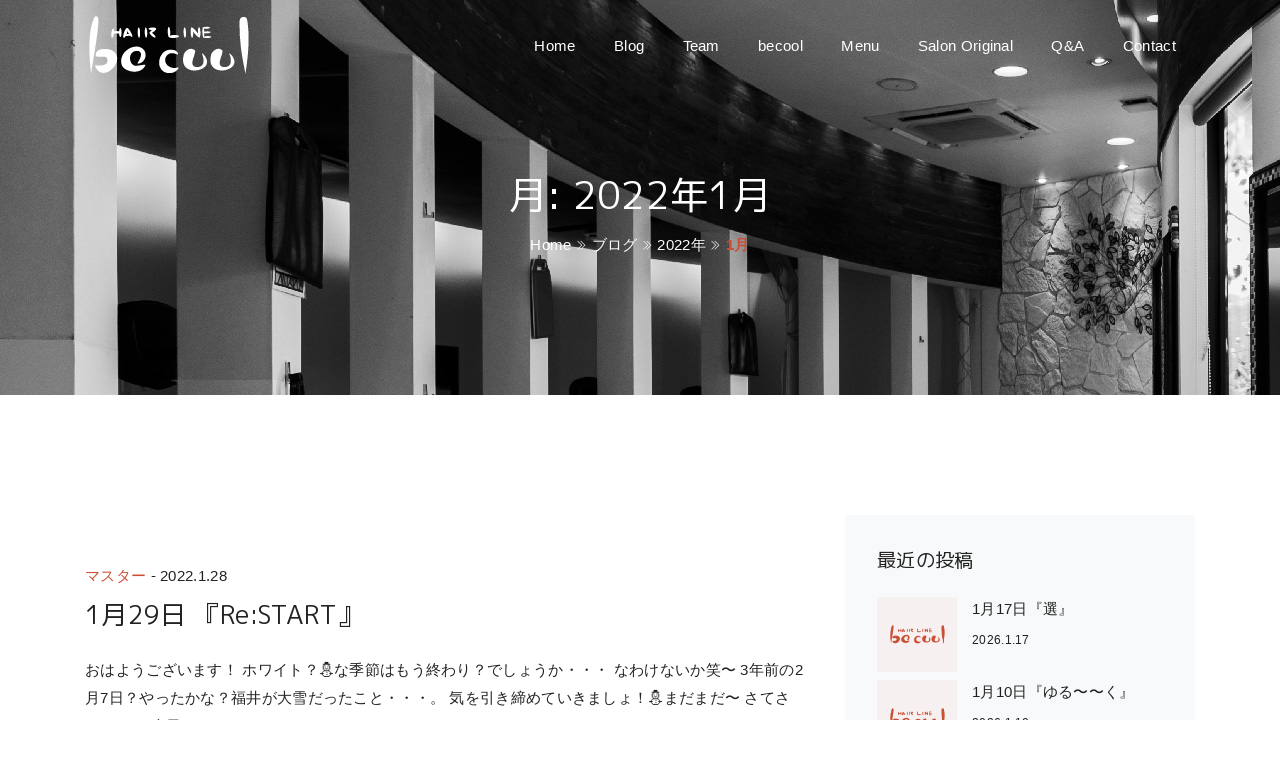

--- FILE ---
content_type: text/html; charset=UTF-8
request_url: https://www.hairline-becool.com/archives/date/2022/01
body_size: 11303
content:
<!doctype html>
<html lang="ja">
<head>
	<meta charset="utf-8">
	<meta name="viewport" content="width=device-width, initial-scale=1, shrink-to-fit=no">
	<link rel="icon" href="https://www.hairline-becool.com/wp-content/themes/wordpress-becool-theme">
	
<!-- WP SiteManager OGP Tags -->

<!-- WP SiteManager Twitter Cards Tags -->
<title>2022年1月 &#8211; 鯖江市と越前市の美容室｜ビークール｜ヘアカラーパーマ</title>
<meta name='robots' content='max-image-preview:large' />
<link rel='dns-prefetch' href='//code.jquery.com' />
<link rel='dns-prefetch' href='//maps.googleapis.com' />
<link rel='dns-prefetch' href='//fonts.googleapis.com' />
<link rel="alternate" type="application/rss+xml" title="鯖江市と越前市の美容室｜ビークール｜ヘアカラーパーマ &raquo; フィード" href="https://www.hairline-becool.com/feed" />
<link rel="alternate" type="application/rss+xml" title="鯖江市と越前市の美容室｜ビークール｜ヘアカラーパーマ &raquo; コメントフィード" href="https://www.hairline-becool.com/comments/feed" />
<script type="text/javascript">
/* <![CDATA[ */
window._wpemojiSettings = {"baseUrl":"https:\/\/s.w.org\/images\/core\/emoji\/15.0.3\/72x72\/","ext":".png","svgUrl":"https:\/\/s.w.org\/images\/core\/emoji\/15.0.3\/svg\/","svgExt":".svg","source":{"concatemoji":"https:\/\/www.hairline-becool.com\/wp-includes\/js\/wp-emoji-release.min.js?ver=6.6.4"}};
/*! This file is auto-generated */
!function(i,n){var o,s,e;function c(e){try{var t={supportTests:e,timestamp:(new Date).valueOf()};sessionStorage.setItem(o,JSON.stringify(t))}catch(e){}}function p(e,t,n){e.clearRect(0,0,e.canvas.width,e.canvas.height),e.fillText(t,0,0);var t=new Uint32Array(e.getImageData(0,0,e.canvas.width,e.canvas.height).data),r=(e.clearRect(0,0,e.canvas.width,e.canvas.height),e.fillText(n,0,0),new Uint32Array(e.getImageData(0,0,e.canvas.width,e.canvas.height).data));return t.every(function(e,t){return e===r[t]})}function u(e,t,n){switch(t){case"flag":return n(e,"\ud83c\udff3\ufe0f\u200d\u26a7\ufe0f","\ud83c\udff3\ufe0f\u200b\u26a7\ufe0f")?!1:!n(e,"\ud83c\uddfa\ud83c\uddf3","\ud83c\uddfa\u200b\ud83c\uddf3")&&!n(e,"\ud83c\udff4\udb40\udc67\udb40\udc62\udb40\udc65\udb40\udc6e\udb40\udc67\udb40\udc7f","\ud83c\udff4\u200b\udb40\udc67\u200b\udb40\udc62\u200b\udb40\udc65\u200b\udb40\udc6e\u200b\udb40\udc67\u200b\udb40\udc7f");case"emoji":return!n(e,"\ud83d\udc26\u200d\u2b1b","\ud83d\udc26\u200b\u2b1b")}return!1}function f(e,t,n){var r="undefined"!=typeof WorkerGlobalScope&&self instanceof WorkerGlobalScope?new OffscreenCanvas(300,150):i.createElement("canvas"),a=r.getContext("2d",{willReadFrequently:!0}),o=(a.textBaseline="top",a.font="600 32px Arial",{});return e.forEach(function(e){o[e]=t(a,e,n)}),o}function t(e){var t=i.createElement("script");t.src=e,t.defer=!0,i.head.appendChild(t)}"undefined"!=typeof Promise&&(o="wpEmojiSettingsSupports",s=["flag","emoji"],n.supports={everything:!0,everythingExceptFlag:!0},e=new Promise(function(e){i.addEventListener("DOMContentLoaded",e,{once:!0})}),new Promise(function(t){var n=function(){try{var e=JSON.parse(sessionStorage.getItem(o));if("object"==typeof e&&"number"==typeof e.timestamp&&(new Date).valueOf()<e.timestamp+604800&&"object"==typeof e.supportTests)return e.supportTests}catch(e){}return null}();if(!n){if("undefined"!=typeof Worker&&"undefined"!=typeof OffscreenCanvas&&"undefined"!=typeof URL&&URL.createObjectURL&&"undefined"!=typeof Blob)try{var e="postMessage("+f.toString()+"("+[JSON.stringify(s),u.toString(),p.toString()].join(",")+"));",r=new Blob([e],{type:"text/javascript"}),a=new Worker(URL.createObjectURL(r),{name:"wpTestEmojiSupports"});return void(a.onmessage=function(e){c(n=e.data),a.terminate(),t(n)})}catch(e){}c(n=f(s,u,p))}t(n)}).then(function(e){for(var t in e)n.supports[t]=e[t],n.supports.everything=n.supports.everything&&n.supports[t],"flag"!==t&&(n.supports.everythingExceptFlag=n.supports.everythingExceptFlag&&n.supports[t]);n.supports.everythingExceptFlag=n.supports.everythingExceptFlag&&!n.supports.flag,n.DOMReady=!1,n.readyCallback=function(){n.DOMReady=!0}}).then(function(){return e}).then(function(){var e;n.supports.everything||(n.readyCallback(),(e=n.source||{}).concatemoji?t(e.concatemoji):e.wpemoji&&e.twemoji&&(t(e.twemoji),t(e.wpemoji)))}))}((window,document),window._wpemojiSettings);
/* ]]> */
</script>
<style id='wp-emoji-styles-inline-css' type='text/css'>

	img.wp-smiley, img.emoji {
		display: inline !important;
		border: none !important;
		box-shadow: none !important;
		height: 1em !important;
		width: 1em !important;
		margin: 0 0.07em !important;
		vertical-align: -0.1em !important;
		background: none !important;
		padding: 0 !important;
	}
</style>
<link rel='stylesheet' id='wp-block-library-css' href='https://www.hairline-becool.com/wp-includes/css/dist/block-library/style.min.css?ver=6.6.4' type='text/css' media='all' />
<style id='wp-block-library-theme-inline-css' type='text/css'>
.wp-block-audio :where(figcaption){color:#555;font-size:13px;text-align:center}.is-dark-theme .wp-block-audio :where(figcaption){color:#ffffffa6}.wp-block-audio{margin:0 0 1em}.wp-block-code{border:1px solid #ccc;border-radius:4px;font-family:Menlo,Consolas,monaco,monospace;padding:.8em 1em}.wp-block-embed :where(figcaption){color:#555;font-size:13px;text-align:center}.is-dark-theme .wp-block-embed :where(figcaption){color:#ffffffa6}.wp-block-embed{margin:0 0 1em}.blocks-gallery-caption{color:#555;font-size:13px;text-align:center}.is-dark-theme .blocks-gallery-caption{color:#ffffffa6}:root :where(.wp-block-image figcaption){color:#555;font-size:13px;text-align:center}.is-dark-theme :root :where(.wp-block-image figcaption){color:#ffffffa6}.wp-block-image{margin:0 0 1em}.wp-block-pullquote{border-bottom:4px solid;border-top:4px solid;color:currentColor;margin-bottom:1.75em}.wp-block-pullquote cite,.wp-block-pullquote footer,.wp-block-pullquote__citation{color:currentColor;font-size:.8125em;font-style:normal;text-transform:uppercase}.wp-block-quote{border-left:.25em solid;margin:0 0 1.75em;padding-left:1em}.wp-block-quote cite,.wp-block-quote footer{color:currentColor;font-size:.8125em;font-style:normal;position:relative}.wp-block-quote.has-text-align-right{border-left:none;border-right:.25em solid;padding-left:0;padding-right:1em}.wp-block-quote.has-text-align-center{border:none;padding-left:0}.wp-block-quote.is-large,.wp-block-quote.is-style-large,.wp-block-quote.is-style-plain{border:none}.wp-block-search .wp-block-search__label{font-weight:700}.wp-block-search__button{border:1px solid #ccc;padding:.375em .625em}:where(.wp-block-group.has-background){padding:1.25em 2.375em}.wp-block-separator.has-css-opacity{opacity:.4}.wp-block-separator{border:none;border-bottom:2px solid;margin-left:auto;margin-right:auto}.wp-block-separator.has-alpha-channel-opacity{opacity:1}.wp-block-separator:not(.is-style-wide):not(.is-style-dots){width:100px}.wp-block-separator.has-background:not(.is-style-dots){border-bottom:none;height:1px}.wp-block-separator.has-background:not(.is-style-wide):not(.is-style-dots){height:2px}.wp-block-table{margin:0 0 1em}.wp-block-table td,.wp-block-table th{word-break:normal}.wp-block-table :where(figcaption){color:#555;font-size:13px;text-align:center}.is-dark-theme .wp-block-table :where(figcaption){color:#ffffffa6}.wp-block-video :where(figcaption){color:#555;font-size:13px;text-align:center}.is-dark-theme .wp-block-video :where(figcaption){color:#ffffffa6}.wp-block-video{margin:0 0 1em}:root :where(.wp-block-template-part.has-background){margin-bottom:0;margin-top:0;padding:1.25em 2.375em}
</style>
<style id='classic-theme-styles-inline-css' type='text/css'>
/*! This file is auto-generated */
.wp-block-button__link{color:#fff;background-color:#32373c;border-radius:9999px;box-shadow:none;text-decoration:none;padding:calc(.667em + 2px) calc(1.333em + 2px);font-size:1.125em}.wp-block-file__button{background:#32373c;color:#fff;text-decoration:none}
</style>
<style id='global-styles-inline-css' type='text/css'>
:root{--wp--preset--aspect-ratio--square: 1;--wp--preset--aspect-ratio--4-3: 4/3;--wp--preset--aspect-ratio--3-4: 3/4;--wp--preset--aspect-ratio--3-2: 3/2;--wp--preset--aspect-ratio--2-3: 2/3;--wp--preset--aspect-ratio--16-9: 16/9;--wp--preset--aspect-ratio--9-16: 9/16;--wp--preset--color--black: #000000;--wp--preset--color--cyan-bluish-gray: #abb8c3;--wp--preset--color--white: #ffffff;--wp--preset--color--pale-pink: #f78da7;--wp--preset--color--vivid-red: #cf2e2e;--wp--preset--color--luminous-vivid-orange: #ff6900;--wp--preset--color--luminous-vivid-amber: #fcb900;--wp--preset--color--light-green-cyan: #7bdcb5;--wp--preset--color--vivid-green-cyan: #00d084;--wp--preset--color--pale-cyan-blue: #8ed1fc;--wp--preset--color--vivid-cyan-blue: #0693e3;--wp--preset--color--vivid-purple: #9b51e0;--wp--preset--gradient--vivid-cyan-blue-to-vivid-purple: linear-gradient(135deg,rgba(6,147,227,1) 0%,rgb(155,81,224) 100%);--wp--preset--gradient--light-green-cyan-to-vivid-green-cyan: linear-gradient(135deg,rgb(122,220,180) 0%,rgb(0,208,130) 100%);--wp--preset--gradient--luminous-vivid-amber-to-luminous-vivid-orange: linear-gradient(135deg,rgba(252,185,0,1) 0%,rgba(255,105,0,1) 100%);--wp--preset--gradient--luminous-vivid-orange-to-vivid-red: linear-gradient(135deg,rgba(255,105,0,1) 0%,rgb(207,46,46) 100%);--wp--preset--gradient--very-light-gray-to-cyan-bluish-gray: linear-gradient(135deg,rgb(238,238,238) 0%,rgb(169,184,195) 100%);--wp--preset--gradient--cool-to-warm-spectrum: linear-gradient(135deg,rgb(74,234,220) 0%,rgb(151,120,209) 20%,rgb(207,42,186) 40%,rgb(238,44,130) 60%,rgb(251,105,98) 80%,rgb(254,248,76) 100%);--wp--preset--gradient--blush-light-purple: linear-gradient(135deg,rgb(255,206,236) 0%,rgb(152,150,240) 100%);--wp--preset--gradient--blush-bordeaux: linear-gradient(135deg,rgb(254,205,165) 0%,rgb(254,45,45) 50%,rgb(107,0,62) 100%);--wp--preset--gradient--luminous-dusk: linear-gradient(135deg,rgb(255,203,112) 0%,rgb(199,81,192) 50%,rgb(65,88,208) 100%);--wp--preset--gradient--pale-ocean: linear-gradient(135deg,rgb(255,245,203) 0%,rgb(182,227,212) 50%,rgb(51,167,181) 100%);--wp--preset--gradient--electric-grass: linear-gradient(135deg,rgb(202,248,128) 0%,rgb(113,206,126) 100%);--wp--preset--gradient--midnight: linear-gradient(135deg,rgb(2,3,129) 0%,rgb(40,116,252) 100%);--wp--preset--font-size--small: 13px;--wp--preset--font-size--medium: 20px;--wp--preset--font-size--large: 36px;--wp--preset--font-size--x-large: 42px;--wp--preset--spacing--20: 0.44rem;--wp--preset--spacing--30: 0.67rem;--wp--preset--spacing--40: 1rem;--wp--preset--spacing--50: 1.5rem;--wp--preset--spacing--60: 2.25rem;--wp--preset--spacing--70: 3.38rem;--wp--preset--spacing--80: 5.06rem;--wp--preset--shadow--natural: 6px 6px 9px rgba(0, 0, 0, 0.2);--wp--preset--shadow--deep: 12px 12px 50px rgba(0, 0, 0, 0.4);--wp--preset--shadow--sharp: 6px 6px 0px rgba(0, 0, 0, 0.2);--wp--preset--shadow--outlined: 6px 6px 0px -3px rgba(255, 255, 255, 1), 6px 6px rgba(0, 0, 0, 1);--wp--preset--shadow--crisp: 6px 6px 0px rgba(0, 0, 0, 1);}:where(.is-layout-flex){gap: 0.5em;}:where(.is-layout-grid){gap: 0.5em;}body .is-layout-flex{display: flex;}.is-layout-flex{flex-wrap: wrap;align-items: center;}.is-layout-flex > :is(*, div){margin: 0;}body .is-layout-grid{display: grid;}.is-layout-grid > :is(*, div){margin: 0;}:where(.wp-block-columns.is-layout-flex){gap: 2em;}:where(.wp-block-columns.is-layout-grid){gap: 2em;}:where(.wp-block-post-template.is-layout-flex){gap: 1.25em;}:where(.wp-block-post-template.is-layout-grid){gap: 1.25em;}.has-black-color{color: var(--wp--preset--color--black) !important;}.has-cyan-bluish-gray-color{color: var(--wp--preset--color--cyan-bluish-gray) !important;}.has-white-color{color: var(--wp--preset--color--white) !important;}.has-pale-pink-color{color: var(--wp--preset--color--pale-pink) !important;}.has-vivid-red-color{color: var(--wp--preset--color--vivid-red) !important;}.has-luminous-vivid-orange-color{color: var(--wp--preset--color--luminous-vivid-orange) !important;}.has-luminous-vivid-amber-color{color: var(--wp--preset--color--luminous-vivid-amber) !important;}.has-light-green-cyan-color{color: var(--wp--preset--color--light-green-cyan) !important;}.has-vivid-green-cyan-color{color: var(--wp--preset--color--vivid-green-cyan) !important;}.has-pale-cyan-blue-color{color: var(--wp--preset--color--pale-cyan-blue) !important;}.has-vivid-cyan-blue-color{color: var(--wp--preset--color--vivid-cyan-blue) !important;}.has-vivid-purple-color{color: var(--wp--preset--color--vivid-purple) !important;}.has-black-background-color{background-color: var(--wp--preset--color--black) !important;}.has-cyan-bluish-gray-background-color{background-color: var(--wp--preset--color--cyan-bluish-gray) !important;}.has-white-background-color{background-color: var(--wp--preset--color--white) !important;}.has-pale-pink-background-color{background-color: var(--wp--preset--color--pale-pink) !important;}.has-vivid-red-background-color{background-color: var(--wp--preset--color--vivid-red) !important;}.has-luminous-vivid-orange-background-color{background-color: var(--wp--preset--color--luminous-vivid-orange) !important;}.has-luminous-vivid-amber-background-color{background-color: var(--wp--preset--color--luminous-vivid-amber) !important;}.has-light-green-cyan-background-color{background-color: var(--wp--preset--color--light-green-cyan) !important;}.has-vivid-green-cyan-background-color{background-color: var(--wp--preset--color--vivid-green-cyan) !important;}.has-pale-cyan-blue-background-color{background-color: var(--wp--preset--color--pale-cyan-blue) !important;}.has-vivid-cyan-blue-background-color{background-color: var(--wp--preset--color--vivid-cyan-blue) !important;}.has-vivid-purple-background-color{background-color: var(--wp--preset--color--vivid-purple) !important;}.has-black-border-color{border-color: var(--wp--preset--color--black) !important;}.has-cyan-bluish-gray-border-color{border-color: var(--wp--preset--color--cyan-bluish-gray) !important;}.has-white-border-color{border-color: var(--wp--preset--color--white) !important;}.has-pale-pink-border-color{border-color: var(--wp--preset--color--pale-pink) !important;}.has-vivid-red-border-color{border-color: var(--wp--preset--color--vivid-red) !important;}.has-luminous-vivid-orange-border-color{border-color: var(--wp--preset--color--luminous-vivid-orange) !important;}.has-luminous-vivid-amber-border-color{border-color: var(--wp--preset--color--luminous-vivid-amber) !important;}.has-light-green-cyan-border-color{border-color: var(--wp--preset--color--light-green-cyan) !important;}.has-vivid-green-cyan-border-color{border-color: var(--wp--preset--color--vivid-green-cyan) !important;}.has-pale-cyan-blue-border-color{border-color: var(--wp--preset--color--pale-cyan-blue) !important;}.has-vivid-cyan-blue-border-color{border-color: var(--wp--preset--color--vivid-cyan-blue) !important;}.has-vivid-purple-border-color{border-color: var(--wp--preset--color--vivid-purple) !important;}.has-vivid-cyan-blue-to-vivid-purple-gradient-background{background: var(--wp--preset--gradient--vivid-cyan-blue-to-vivid-purple) !important;}.has-light-green-cyan-to-vivid-green-cyan-gradient-background{background: var(--wp--preset--gradient--light-green-cyan-to-vivid-green-cyan) !important;}.has-luminous-vivid-amber-to-luminous-vivid-orange-gradient-background{background: var(--wp--preset--gradient--luminous-vivid-amber-to-luminous-vivid-orange) !important;}.has-luminous-vivid-orange-to-vivid-red-gradient-background{background: var(--wp--preset--gradient--luminous-vivid-orange-to-vivid-red) !important;}.has-very-light-gray-to-cyan-bluish-gray-gradient-background{background: var(--wp--preset--gradient--very-light-gray-to-cyan-bluish-gray) !important;}.has-cool-to-warm-spectrum-gradient-background{background: var(--wp--preset--gradient--cool-to-warm-spectrum) !important;}.has-blush-light-purple-gradient-background{background: var(--wp--preset--gradient--blush-light-purple) !important;}.has-blush-bordeaux-gradient-background{background: var(--wp--preset--gradient--blush-bordeaux) !important;}.has-luminous-dusk-gradient-background{background: var(--wp--preset--gradient--luminous-dusk) !important;}.has-pale-ocean-gradient-background{background: var(--wp--preset--gradient--pale-ocean) !important;}.has-electric-grass-gradient-background{background: var(--wp--preset--gradient--electric-grass) !important;}.has-midnight-gradient-background{background: var(--wp--preset--gradient--midnight) !important;}.has-small-font-size{font-size: var(--wp--preset--font-size--small) !important;}.has-medium-font-size{font-size: var(--wp--preset--font-size--medium) !important;}.has-large-font-size{font-size: var(--wp--preset--font-size--large) !important;}.has-x-large-font-size{font-size: var(--wp--preset--font-size--x-large) !important;}
:where(.wp-block-post-template.is-layout-flex){gap: 1.25em;}:where(.wp-block-post-template.is-layout-grid){gap: 1.25em;}
:where(.wp-block-columns.is-layout-flex){gap: 2em;}:where(.wp-block-columns.is-layout-grid){gap: 2em;}
:root :where(.wp-block-pullquote){font-size: 1.5em;line-height: 1.6;}
</style>
<link rel='stylesheet' id='biz-cal-style-css' href='https://www.hairline-becool.com/wp-content/plugins/biz-calendar/biz-cal.css?ver=2.2.0' type='text/css' media='all' />
<link rel='stylesheet' id='google-font-css' href='https://fonts.googleapis.com/css?family=M+PLUS+1p&#038;ver=6.6.4' type='text/css' media='all' />
<link rel='stylesheet' id='animate-css' href='https://www.hairline-becool.com/wp-content/themes/wordpress-becool-theme/css/animate.min.css?ver=6.6.4' type='text/css' media='all' />
<link rel='stylesheet' id='bootstrap-css' href='https://www.hairline-becool.com/wp-content/themes/wordpress-becool-theme/css/bootstrap.min.css?ver=6.6.4' type='text/css' media='all' />
<link rel='stylesheet' id='themify-icons-css' href='https://www.hairline-becool.com/wp-content/themes/wordpress-becool-theme/css/themify-icons.css?ver=6.6.4' type='text/css' media='all' />
<link rel='stylesheet' id='owl-carousel-css' href='https://www.hairline-becool.com/wp-content/themes/wordpress-becool-theme/css/owl.carousel.min.css?ver=6.6.4' type='text/css' media='all' />
<link rel='stylesheet' id='owl-theme-css' href='https://www.hairline-becool.com/wp-content/themes/wordpress-becool-theme/css/owl.theme.default.min.css?ver=6.6.4' type='text/css' media='all' />
<link rel='stylesheet' id='cubeportfolio-css' href='https://www.hairline-becool.com/wp-content/themes/wordpress-becool-theme/css/cubeportfolio.min.css?ver=6.6.4' type='text/css' media='all' />
<link rel='stylesheet' id='jquery-fancybox-css' href='https://www.hairline-becool.com/wp-content/themes/wordpress-becool-theme/css/jquery.fancybox.min.css?ver=6.6.4' type='text/css' media='all' />
<link rel='stylesheet' id='revolution-settings-css' href='https://www.hairline-becool.com/wp-content/themes/wordpress-becool-theme/revolution/css/settings.css?ver=6.6.4' type='text/css' media='all' />
<link rel='stylesheet' id='revolution-navigation-css' href='https://www.hairline-becool.com/wp-content/themes/wordpress-becool-theme/revolution/css/navigation.css?ver=6.6.4' type='text/css' media='all' />
<link rel='stylesheet' id='style-css' href='https://www.hairline-becool.com/wp-content/themes/wordpress-becool-theme/css/style.css?ver=6.6.4' type='text/css' media='all' />
<link rel='stylesheet' id='becool-style-css' href='https://www.hairline-becool.com/wp-content/themes/wordpress-becool-theme/css/becool-style.css?ver=1769091239' type='text/css' media='all' />
<script type="text/javascript" src="//code.jquery.com/jquery-1.12.4.min.js?ver=6.6.4" id="jquery-js"></script>
<script type="text/javascript" id="biz-cal-script-js-extra">
/* <![CDATA[ */
var bizcalOptions = {"holiday_title":"\u5b9a\u4f11\u65e5","mon":"on","temp_holidays":"2022-12-04\r\n2022-12-05\r\n2022-12-12\r\n2022-12-13\r\n2022-12-18\r\n2022-12-19\r\n2022-12-31\r\n2023-01-01\r\n2023-01-02\r\n2023-01-03\r\n2023-01-04\r\n2023-01-05\r\n2023-01-09\r\n2023-01-10\r\n2023-01-15\r\n2023-01-16\r\n2023-01-23\r\n2023-01-24\r\n2023-01-30\r\n2023-01-31\r\n2023-02-05\r\n2023-02-06\r\n2023-02-13\r\n2023-02-14\r\n2023-02-19\r\n2023-02-20\r\n2023-02-21\r\n2023-02-27\r\n2023-02-28\r\n2023-03-05\r\n2023-03-06\r\n2023-03-13\r\n2023-03-14\r\n2023-03-19\r\n2023-03-20\r\n2023-03-27\r\n2023-03-28\r\n2023-04-03\r\n2023-04-04\r\n2023-04-10\r\n2023-04-11\r\n2023-04-16\r\n2023-04-17\r\n2023-04-24\r\n2023-04-22\r\n2023-05-01\r\n2023-05-07\r\n2023-05-08\r\n2023-05-15\r\n2023-05-16\r\n2023-05-21\r\n2023-05-22\r\n2023-05-29\r\n2023-05-30\r\n2023-06-04\r\n2023-06-05\r\n2023-06-12\r\n2023-06-13\r\n2023-06-18\r\n2023-06-19\r\n2023-06-26\r\n2023-06-27\r\n2023-07-02\r\n2023-07-03\r\n2023-07-10\r\n2023-07-11\r\n2023-07-16\r\n2023-07-17\r\n2023-07-24\r\n2023-07-25\r\n2023-07-31\r\n2023-08-01\r\n2023-08-06\r\n2023-08-07\r\n2023-08-14\r\n2023-08-15\r\n2023-08-16\r\n2023-08-17\r\n2023-08-21\r\n2023-08-22\r\n2023-08-28\r\n2023-08-29\r\n2023-09-03\r\n2023-09-04\r\n2023-09-11\r\n2023-09-12\r\n2023-09-17\r\n2023-09-18\r\n2023-09-25\r\n2023-09-26\r\n2023-11-05\r\n2023-11-06\r\n2023-11-13\r\n2023-11-14\r\n2023-11-19\r\n2023-11-20\r\n2023-11-27\r\n2023-11-28\r\n2023-12-03\r\n2023-12-04\r\n2023-12-11\r\n2023-12-12\r\n2023-12-17\r\n2023-12-18\r\n2023-12-25\r\n2023-12-31\r\n2024-03-03\r\n2024-03-04\r\n2024-03-11\r\n2024-03-12\r\n2024-03-17\r\n2024-03-18\r\n2024-03-25\r\n2024-03-26\r\n","temp_weekdays":"2020-12-28\r\n2021-12-27\r\n2022-12-26","eventday_title":"","eventday_url":"","eventdays":"","month_limit":"\u5236\u9650\u306a\u3057","nextmonthlimit":"12","prevmonthlimit":"12","plugindir":"https:\/\/www.hairline-becool.com\/wp-content\/plugins\/biz-calendar\/","national_holiday":""};
/* ]]> */
</script>
<script type="text/javascript" src="https://www.hairline-becool.com/wp-content/plugins/biz-calendar/calendar.js?ver=2.2.0" id="biz-cal-script-js"></script>
<link rel="https://api.w.org/" href="https://www.hairline-becool.com/wp-json/" /><meta name="generator" content="WordPress 6.6.4" />
<link rel="Shortcut Icon" type="image/x-icon" href="https://www.hairline-becool.com/wp-content/uploads/2019/11/favicon-32x32.png" />
<link rel="apple-touch-icon-precomposed" href="https://www.hairline-becool.com/wp-content/uploads/2019/11/apple-icon-precomposed.png" />
<style type="text/css">
.no-js .native-lazyload-js-fallback {
	display: none;
}
</style>
		</head>
<body class="archive date wp-embed-responsive" data-spy="scroll" data-target=".navbar" data-offset="90">

<!--start loader-->
<div class="loader">
	<div class="cssload-loader">
		<div class="cssload-inner cssload-one"></div>
		<div class="cssload-inner cssload-two"></div>
		<div class="cssload-inner cssload-three"></div>
	</div>
</div>
<!--loader end-->

<!--header start-->
<header>
	
<!--navigation-->
<nav class="navbar navbar-top-default navbar-expand-lg nav-line">
	<div class="container">
		<a href="https://www.hairline-becool.com" title="トップページへ" class="logo scroll"><img src="https://www.hairline-becool.com/wp-content/themes/wordpress-becool-theme/images/logo-black.svg" class="logo-dark" alt="logo">
			<img src="https://www.hairline-becool.com/wp-content/themes/wordpress-becool-theme/images/logo-white.svg" alt="logo" class="logo-light default">
		</a>
				<div class="collapse navbar-collapse" id="Heroxnav">
			<ul class="navbar-nav ml-auto" id="HeroEx">
				<li class="nav-item">
					<a class="nav-link scroll" href="https://www.hairline-becool.com">Home</a>
				</li>
				<li class="nav-item">
					<a class="nav-link scroll" href="https://www.hairline-becool.com/blog">Blog</a>
				</li>
				<li class="nav-item">
					<a class="nav-link scroll" href="https://www.hairline-becool.com/#team">Team</a>
				</li>
				<li class="nav-item">
					<a class="nav-link scroll" href="https://www.hairline-becool.com/#work">becool</a>
				</li>
								<li class="nav-item">
					<a class="nav-link scroll" href="https://www.hairline-becool.com/#menu">Menu</a>
				</li>
				<li class="nav-item">
					<a class="nav-link scroll" href="https://www.hairline-becool.com/#original-item">Salon Original</a>
				</li>
				<li class="nav-item">
					<a class="nav-link scroll" href="https://www.hairline-becool.com/#faq">Q&A</a>
				</li>
				<li class="nav-item">
					<a class="nav-link scroll" href="https://www.hairline-becool.com/#contact">Contact</a>
				</li>
			</ul>
		</div>
		<!--side menu open button-->
		<a href="javascript:void(0)" class="d-inline-block sidemenu_btn d-block d-lg-none" id="sidemenu_toggle">
			<span></span> <span></span> <span></span>
		</a>
	</div>
</nav>
<!-- side menu -->
<div class="side-menu">
	<div class="inner-wrapper">
		<span class="btn-close" id="btn_sideNavClose"><i></i><i></i></span>
		<nav class="side-nav w-100">
			<ul class="navbar-nav">
				<li class="nav-item">
					<a class="nav-link scroll" href="https://www.hairline-becool.com/">Home</a>
				</li>
				<li class="nav-item">
					<a class="nav-link scroll" href="https://www.hairline-becool.com/blog">Blog</a>
				</li>
				<li class="nav-item">
					<a class="nav-link scroll" href="https://www.hairline-becool.com/#team">Team</a>
				</li>
				<li class="nav-item">
					<a class="nav-link scroll" href="https://www.hairline-becool.com/#work">becool</a>
				</li>
				<li class="nav-item">
					<a class="nav-link scroll" href="https://www.hairline-becool.com/#menu">Menu</a>
				</li>
				<li class="nav-item">
					<a class="nav-link scroll" href="https://www.hairline-becool.com/#original-item">Salon Original</a>
				</li>
				<li class="nav-item">
					<a class="nav-link scroll" href="https://www.hairline-becool.com/#faq">Q&A</a>
				</li>
				<li class="nav-item">
					<a class="nav-link scroll" href="https://www.hairline-becool.com/#contact">Contact</a>
				</li>
			</ul>
		</nav>

		<div class="side-footer text-white w-100">
			<ul class="social-icons-simple">
				<li><a class="instagram-bg-hvr" href="javascript:void(0)"><i class="ti ti-instagram"></i> </a> </li>
			</ul>
						<p class="whitecolor">&#169;2019-2026 HAIRLINE be cool. <br class="d-sm-block d-md-none">All rights reserved.</p>
		</div>
	</div>
</div>
<a id="close_side_menu" href="javascript:void(0);"></a>
<!-- End side menu -->
		
</header>
<!--header end-->
<section class="page-header bg-1">
	<div class="container">
		<div class="row text-center text-white">
			<div class="col-sm-12 pt-md-5">
				<div class="page-title">
								<h2>月: <span>2022年1月</span></h2>
								<p><a href="https://www.hairline-becool.com/">Home</a> <i class="ti-angle-double-right" aria-hidden="true"></i> <a href="https://www.hairline-becool.com/blog">ブログ</a> <i class="ti-angle-double-right" aria-hidden="true"></i> <a href="https://www.hairline-becool.com/archives/date/2022">2022年</a> <i class="ti-angle-double-right" aria-hidden="true"></i> <strong class="main-color">1月</strong></p>				</div>
			</div>
		</div>
	</div>
</section>

<!-- main start -->
<div class="main">

<!--page content-->
<section>
	<div class="container">
		<div class="row">
			<!--left side-->
			<div class="col-lg-8 mb-xs-5">

				<!--item-->
								<div class="blog-list-item post-5087 post type-post status-publish format-standard hentry category-master">
					<!--blog image-->
					<a href="https://www.hairline-becool.com/archives/5087">
						<div class="blog-item-img mb-5 hover-effect">
													</div>
					</a>
					<!--blog content-->
					<div class="blog-item-content">
						<span class="category main-color tex"><a href="https://www.hairline-becool.com/archives/category/master" rel="category tag">マスター</a></span> - <span class="date">2022.1.28</span>
						<h4 class="mt-2 mb-3"><a href="https://www.hairline-becool.com/archives/5087" title="1月29日 『Re:START』">1月29日 『Re:START』</a></h4>
						<p class="mb-4"><p>おはようございます！ ホワイト？⛄️な季節はもう終わり？でしょうか・・・ なわけないか笑〜 3年前の2月7日？やったかな？福井が大雪だったこと・・・。 気を引き締めていきましょ！⛄️まだまだ〜 さてさて・・・ 今日はみん [&hellip;]</p>
</p>
						<!--button-->
						<h6><a href="https://www.hairline-becool.com/archives/5087">Read More <i class="ti-angle-right" aria-hidden="true"></i></a></h6>
					</div>
				</div>
								<div class="blog-list-item post-5061 post type-post status-publish format-standard hentry category-master">
					<!--blog image-->
					<a href="https://www.hairline-becool.com/archives/5061">
						<div class="blog-item-img mb-5 hover-effect">
													</div>
					</a>
					<!--blog content-->
					<div class="blog-item-content">
						<span class="category main-color tex"><a href="https://www.hairline-becool.com/archives/category/master" rel="category tag">マスター</a></span> - <span class="date">2022.1.22</span>
						<h4 class="mt-2 mb-3"><a href="https://www.hairline-becool.com/archives/5061" title="1月22日『大吉とは。。？』">1月22日『大吉とは。。？』</a></h4>
						<p class="mb-4"><p>おはようございます！ 今回は長文になってしまいましたwサラッとながしてくださいませ〜 まずは・・・ LINE・Instagramで案内はさせてもらっている 卒業生応援キャンペーン！ 今年度卒業の学生さんの新しい挑戦を応援 [&hellip;]</p>
</p>
						<!--button-->
						<h6><a href="https://www.hairline-becool.com/archives/5061">Read More <i class="ti-angle-right" aria-hidden="true"></i></a></h6>
					</div>
				</div>
								<div class="blog-list-item post-5041 post type-post status-publish format-standard hentry category-master">
					<!--blog image-->
					<a href="https://www.hairline-becool.com/archives/5041">
						<div class="blog-item-img mb-5 hover-effect">
													</div>
					</a>
					<!--blog content-->
					<div class="blog-item-content">
						<span class="category main-color tex"><a href="https://www.hairline-becool.com/archives/category/master" rel="category tag">マスター</a></span> - <span class="date">2022.1.15</span>
						<h4 class="mt-2 mb-3"><a href="https://www.hairline-becool.com/archives/5041" title="1月15日　『ま、そんなもんや』">1月15日　『ま、そんなもんや』</a></h4>
						<p class="mb-4"><p>おはようございます！ ２０２２、1月・・・ はや半月が経ち お店のレジには今年からは2ヶ月先までわかる3連カレンダーを置いています。 なぜかと言うと・・・ 『次回予約』の需要が高まってきているからです。 前もって、次の日 [&hellip;]</p>
</p>
						<!--button-->
						<h6><a href="https://www.hairline-becool.com/archives/5041">Read More <i class="ti-angle-right" aria-hidden="true"></i></a></h6>
					</div>
				</div>
								<div class="blog-list-item post-5021 post type-post status-publish format-standard hentry category-master">
					<!--blog image-->
					<a href="https://www.hairline-becool.com/archives/5021">
						<div class="blog-item-img mb-5 hover-effect">
													</div>
					</a>
					<!--blog content-->
					<div class="blog-item-content">
						<span class="category main-color tex"><a href="https://www.hairline-becool.com/archives/category/master" rel="category tag">マスター</a></span> - <span class="date">2022.1.8</span>
						<h4 class="mt-2 mb-3"><a href="https://www.hairline-becool.com/archives/5021" title="1月8日　『初の試み』">1月8日　『初の試み』</a></h4>
						<p class="mb-4"><p>新年あけましておめでとうございます！ 年末年始のお休みありがとうございました！！ becoolは6日金曜日から営業開始しております！ 大晦日、冬の荒々しい日本海 ここは、どこ？ 初の試み・・・ たくさんの料理。 たくさん [&hellip;]</p>
</p>
						<!--button-->
						<h6><a href="https://www.hairline-becool.com/archives/5021">Read More <i class="ti-angle-right" aria-hidden="true"></i></a></h6>
					</div>
				</div>
				
				<!--pagination-->
				<ul class="blog-pagination p-0 list-unstyled text-center text-md-right">
	<li class="active"><a>1</a></li>
</ul>

				
			</div>

			<!--right side-->
<div class="col-lg-4">

			<div class="widget bg-light"><h5 class="mb-4">最近の投稿</h5>			<div class="textwidget"><div class="recent-post d-flex"><a href="https://www.hairline-becool.com/archives/9511" title="1月17日『選』"><img decoding="async" alt="" src="https://www.hairline-becool.com/wp-content/themes/wordpress-becool-theme/images/thumbnail-no-image.png"></a><div class="text"><a href="https://www.hairline-becool.com/archives/9511">1月17日『選』</a><span class="date">2026.1.17</span></div></div><div class="recent-post d-flex"><a href="https://www.hairline-becool.com/archives/9494" title="1月10日『ゆる〜〜く』"><img decoding="async" alt="" src="https://www.hairline-becool.com/wp-content/themes/wordpress-becool-theme/images/thumbnail-no-image.png"></a><div class="text"><a href="https://www.hairline-becool.com/archives/9494">1月10日『ゆる〜〜く』</a><span class="date">2026.1.10</span></div></div><div class="recent-post d-flex"><a href="https://www.hairline-becool.com/archives/9476" title="12月27日『美を通じて』"><img decoding="async" alt="" src="https://www.hairline-becool.com/wp-content/themes/wordpress-becool-theme/images/thumbnail-no-image.png"></a><div class="text"><a href="https://www.hairline-becool.com/archives/9476">12月27日『美を通じて』</a><span class="date">2025.12.27</span></div></div><div class="recent-post d-flex"><a href="https://www.hairline-becool.com/archives/9461" title="12月20日『HOT』"><img decoding="async" alt="" src="https://www.hairline-becool.com/wp-content/themes/wordpress-becool-theme/images/thumbnail-no-image.png"></a><div class="text"><a href="https://www.hairline-becool.com/archives/9461">12月20日『HOT』</a><span class="date">2025.12.20</span></div></div><div class="recent-post d-flex"><a href="https://www.hairline-becool.com/archives/9442" title="12月13日『で？どうする？』"><img decoding="async" alt="" src="https://www.hairline-becool.com/wp-content/themes/wordpress-becool-theme/images/thumbnail-no-image.png"></a><div class="text"><a href="https://www.hairline-becool.com/archives/9442">12月13日『で？どうする？』</a><span class="date">2025.12.13</span></div></div>
</div>
		</div><div class="widget bg-light"><h5 class="mb-4">カテゴリー</h5>			<div class="textwidget"><div>
<div><ul class="list-unstyled blog-category m-0"><li><a href="https://www.hairline-becool.com/archives/category/becool">becool<span class="float-right">6</span></a></li><li><a href="https://www.hairline-becool.com/archives/category/master">マスター<span class="float-right">405</span></a></li><li><a href="https://www.hairline-becool.com/archives/category/horie">堀江<span class="float-right">10</span></a></li><li><a href="https://www.hairline-becool.com/archives/category/usui">臼井<span class="float-right">35</span></a></li><li><a href="https://www.hairline-becool.com/archives/category/aoyama">青山<span class="float-right">14</span></a></li></ul></div>
</div>
</div>
		</div><div class="widget bg-light"><h5 class="mb-4">アーカイブ</h5>
			<ul>
					<li><a href='https://www.hairline-becool.com/archives/date/2026/01'>2026年1月</a></li>
	<li><a href='https://www.hairline-becool.com/archives/date/2025/12'>2025年12月</a></li>
	<li><a href='https://www.hairline-becool.com/archives/date/2025/11'>2025年11月</a></li>
	<li><a href='https://www.hairline-becool.com/archives/date/2025/10'>2025年10月</a></li>
	<li><a href='https://www.hairline-becool.com/archives/date/2025/09'>2025年9月</a></li>
	<li><a href='https://www.hairline-becool.com/archives/date/2025/08'>2025年8月</a></li>
	<li><a href='https://www.hairline-becool.com/archives/date/2025/07'>2025年7月</a></li>
	<li><a href='https://www.hairline-becool.com/archives/date/2025/06'>2025年6月</a></li>
	<li><a href='https://www.hairline-becool.com/archives/date/2025/05'>2025年5月</a></li>
	<li><a href='https://www.hairline-becool.com/archives/date/2025/04'>2025年4月</a></li>
	<li><a href='https://www.hairline-becool.com/archives/date/2025/03'>2025年3月</a></li>
	<li><a href='https://www.hairline-becool.com/archives/date/2025/02'>2025年2月</a></li>
	<li><a href='https://www.hairline-becool.com/archives/date/2025/01'>2025年1月</a></li>
	<li><a href='https://www.hairline-becool.com/archives/date/2024/12'>2024年12月</a></li>
	<li><a href='https://www.hairline-becool.com/archives/date/2024/11'>2024年11月</a></li>
	<li><a href='https://www.hairline-becool.com/archives/date/2024/10'>2024年10月</a></li>
	<li><a href='https://www.hairline-becool.com/archives/date/2024/09'>2024年9月</a></li>
	<li><a href='https://www.hairline-becool.com/archives/date/2024/08'>2024年8月</a></li>
	<li><a href='https://www.hairline-becool.com/archives/date/2024/07'>2024年7月</a></li>
	<li><a href='https://www.hairline-becool.com/archives/date/2024/06'>2024年6月</a></li>
	<li><a href='https://www.hairline-becool.com/archives/date/2024/05'>2024年5月</a></li>
	<li><a href='https://www.hairline-becool.com/archives/date/2024/04'>2024年4月</a></li>
	<li><a href='https://www.hairline-becool.com/archives/date/2024/03'>2024年3月</a></li>
	<li><a href='https://www.hairline-becool.com/archives/date/2024/02'>2024年2月</a></li>
	<li><a href='https://www.hairline-becool.com/archives/date/2024/01'>2024年1月</a></li>
	<li><a href='https://www.hairline-becool.com/archives/date/2023/12'>2023年12月</a></li>
	<li><a href='https://www.hairline-becool.com/archives/date/2023/11'>2023年11月</a></li>
	<li><a href='https://www.hairline-becool.com/archives/date/2023/10'>2023年10月</a></li>
	<li><a href='https://www.hairline-becool.com/archives/date/2023/09'>2023年9月</a></li>
	<li><a href='https://www.hairline-becool.com/archives/date/2023/08'>2023年8月</a></li>
	<li><a href='https://www.hairline-becool.com/archives/date/2023/07'>2023年7月</a></li>
	<li><a href='https://www.hairline-becool.com/archives/date/2023/06'>2023年6月</a></li>
	<li><a href='https://www.hairline-becool.com/archives/date/2023/05'>2023年5月</a></li>
	<li><a href='https://www.hairline-becool.com/archives/date/2023/04'>2023年4月</a></li>
	<li><a href='https://www.hairline-becool.com/archives/date/2023/03'>2023年3月</a></li>
	<li><a href='https://www.hairline-becool.com/archives/date/2023/02'>2023年2月</a></li>
	<li><a href='https://www.hairline-becool.com/archives/date/2023/01'>2023年1月</a></li>
	<li><a href='https://www.hairline-becool.com/archives/date/2022/12'>2022年12月</a></li>
	<li><a href='https://www.hairline-becool.com/archives/date/2022/11'>2022年11月</a></li>
	<li><a href='https://www.hairline-becool.com/archives/date/2022/10'>2022年10月</a></li>
	<li><a href='https://www.hairline-becool.com/archives/date/2022/09'>2022年9月</a></li>
	<li><a href='https://www.hairline-becool.com/archives/date/2022/08'>2022年8月</a></li>
	<li><a href='https://www.hairline-becool.com/archives/date/2022/07'>2022年7月</a></li>
	<li><a href='https://www.hairline-becool.com/archives/date/2022/06'>2022年6月</a></li>
	<li><a href='https://www.hairline-becool.com/archives/date/2022/05'>2022年5月</a></li>
	<li><a href='https://www.hairline-becool.com/archives/date/2022/04'>2022年4月</a></li>
	<li><a href='https://www.hairline-becool.com/archives/date/2022/03'>2022年3月</a></li>
	<li><a href='https://www.hairline-becool.com/archives/date/2022/02'>2022年2月</a></li>
	<li><a href='https://www.hairline-becool.com/archives/date/2022/01' aria-current="page">2022年1月</a></li>
	<li><a href='https://www.hairline-becool.com/archives/date/2021/12'>2021年12月</a></li>
	<li><a href='https://www.hairline-becool.com/archives/date/2021/11'>2021年11月</a></li>
	<li><a href='https://www.hairline-becool.com/archives/date/2021/10'>2021年10月</a></li>
	<li><a href='https://www.hairline-becool.com/archives/date/2021/09'>2021年9月</a></li>
	<li><a href='https://www.hairline-becool.com/archives/date/2021/08'>2021年8月</a></li>
	<li><a href='https://www.hairline-becool.com/archives/date/2021/07'>2021年7月</a></li>
	<li><a href='https://www.hairline-becool.com/archives/date/2021/06'>2021年6月</a></li>
	<li><a href='https://www.hairline-becool.com/archives/date/2021/05'>2021年5月</a></li>
	<li><a href='https://www.hairline-becool.com/archives/date/2021/04'>2021年4月</a></li>
	<li><a href='https://www.hairline-becool.com/archives/date/2021/03'>2021年3月</a></li>
	<li><a href='https://www.hairline-becool.com/archives/date/2021/02'>2021年2月</a></li>
	<li><a href='https://www.hairline-becool.com/archives/date/2021/01'>2021年1月</a></li>
	<li><a href='https://www.hairline-becool.com/archives/date/2020/12'>2020年12月</a></li>
	<li><a href='https://www.hairline-becool.com/archives/date/2020/11'>2020年11月</a></li>
	<li><a href='https://www.hairline-becool.com/archives/date/2020/10'>2020年10月</a></li>
	<li><a href='https://www.hairline-becool.com/archives/date/2020/09'>2020年9月</a></li>
	<li><a href='https://www.hairline-becool.com/archives/date/2020/08'>2020年8月</a></li>
	<li><a href='https://www.hairline-becool.com/archives/date/2020/07'>2020年7月</a></li>
	<li><a href='https://www.hairline-becool.com/archives/date/2020/06'>2020年6月</a></li>
	<li><a href='https://www.hairline-becool.com/archives/date/2020/05'>2020年5月</a></li>
	<li><a href='https://www.hairline-becool.com/archives/date/2020/04'>2020年4月</a></li>
	<li><a href='https://www.hairline-becool.com/archives/date/2020/03'>2020年3月</a></li>
	<li><a href='https://www.hairline-becool.com/archives/date/2020/02'>2020年2月</a></li>
	<li><a href='https://www.hairline-becool.com/archives/date/2020/01'>2020年1月</a></li>
	<li><a href='https://www.hairline-becool.com/archives/date/2019/12'>2019年12月</a></li>
	<li><a href='https://www.hairline-becool.com/archives/date/2019/11'>2019年11月</a></li>
			</ul>

			</div><div class="widget bg-light"><h5 class="mb-4">過去のブログ</h5>			<div class="textwidget"><p>2010年から2019年の<font color="#cb4f35"><a href="http://hairlinebecool42.blog70.fc2.com/">ブログはこちら</a></font></p>
</div>
		</div>		
</div>
<!--/right side-->		</div>
	</div>
</section>
<!--page content end-->

</div>
<!-- main end -->

<!-- Footer -->
<footer class="footer-padding fg-white bg-dark">
	<div class="container">
		<div class="row text-center text-md-left">
			<div class="col-md-3 mb-xs-4">
				<h4 class="text-white font-weight-500">HAIRLINE be cool</h4>
				<span class="hr-line mt-4 mb-4 ml-md-0"></span>
				<p class="mb-4">〒916-0055<br>
				福井県鯖江市上鯖江1-4-11<br>
				TEL/FAX　0778-52-7678</p>
			</div>

			<div class="col-md-3 mb-xs-4">
				<h4 class="text-white font-weight-500">Contents</h4>
				<span class="hr-line mt-4 mb-4 ml-md-0"></span>
				<ul class="list-unstyled">
					<li class="nav-item">
						<a class="" href="https://www.hairline-becool.com/">Home</a>
					</li>
					<li class="nav-item">
						<a class="" href="https://www.hairline-becool.com/blog">Blog</a>
					</li>
					<li class="nav-item">
						<a class="" href="https://www.hairline-becool.com/#team">Team</a>
					</li>
					<li class="nav-item">
						<a class="" href="https://www.hairline-becool.com/#work">becool</a>
					</li>
					<li class="nav-item">
						<a class="" href="https://www.hairline-becool.com/#interview">Interview</a>
					</li>
				</ul>
			</div>
	
			<div class="col-md-3 mb-xs-4">
				<h4 class="">&nbsp;</h4>
				<span class="hr-line mt-4 mb-4 ml-md-0"></span>
				<ul class="list-unstyled">
					<li class="nav-item">
						<a class="" href="https://www.hairline-becool.com/#menu">Menu</a>
					</li>
					<li class="nav-item">
						<a class="" href="https://www.hairline-becool.com/#original-item">Salon Original</a>
					</li>
					<li class="nav-item">
						<a class="" href="https://www.hairline-becool.com/#recruit">Staff Recruitment</a>
					</li>
					<li class="nav-item">
						<a class="" href="https://www.hairline-becool.com/#faq">Q&A</a>
					</li>
					<li class="nav-item">
						<a class="" href="https://www.hairline-becool.com/#contact">Contact</a>
					</li>
				</ul>
			</div>
			
			<div class="col-sm-12 mt-lg-5 mt-2 text-center">
								<p class="mb-4 mt-3">&#169;2019-2026 HAIRLINE be cool. <br class="d-sm-block d-md-none">All rights reserved.</p>
				<div class="footer-social">
					<a href="https://www.instagram.com/becool_hairline/"><i class="ti ti-instagram" aria-hidden="true"></i></a>
				</div>
			</div>

		</div>
	</div>
</footer>
<!-- Footer End -->

<!-- start scroll to top -->
<a class="scroll-top-arrow" href="javascript:void(0);"><i class="ti ti-angle-up"></i></a>
<!-- end scroll to top  -->

<script type="text/javascript">
( function() {
	var nativeLazyloadInitialize = function() {
		var lazyElements, script;
		if ( 'loading' in HTMLImageElement.prototype ) {
			lazyElements = [].slice.call( document.querySelectorAll( '.native-lazyload-js-fallback' ) );
			lazyElements.forEach( function( element ) {
				if ( ! element.dataset.src ) {
					return;
				}
				element.src = element.dataset.src;
				delete element.dataset.src;
				if ( element.dataset.srcset ) {
					element.srcset = element.dataset.srcset;
					delete element.dataset.srcset;
				}
				if ( element.dataset.sizes ) {
					element.sizes = element.dataset.sizes;
					delete element.dataset.sizes;
				}
				element.classList.remove( 'native-lazyload-js-fallback' );
			} );
		} else if ( ! document.querySelector( 'script#native-lazyload-fallback' ) ) {
			script = document.createElement( 'script' );
			script.id = 'native-lazyload-fallback';
			script.type = 'text/javascript';
			script.src = 'https://www.hairline-becool.com/wp-content/plugins/native-lazyload/assets/js/lazyload.js';
			script.defer = true;
			document.body.appendChild( script );
		}
	};
	if ( document.readyState === 'complete' || document.readyState === 'interactive' ) {
		nativeLazyloadInitialize();
	} else {
		window.addEventListener( 'DOMContentLoaded', nativeLazyloadInitialize );
	}
}() );
</script>
		<script type="text/javascript" src="https://www.hairline-becool.com/wp-content/themes/wordpress-becool-theme/js/popper.min.js?ver=6.6.4" id="popper-js"></script>
<script type="text/javascript" src="https://www.hairline-becool.com/wp-content/themes/wordpress-becool-theme/js/bootstrap.min.js?ver=6.6.4" id="bootstrap-js"></script>
<script type="text/javascript" src="https://www.hairline-becool.com/wp-content/themes/wordpress-becool-theme/js/jquery.appear.js?ver=6.6.4" id="jquery-appear-js"></script>
<script type="text/javascript" src="https://www.hairline-becool.com/wp-content/themes/wordpress-becool-theme/js/isotope.pkgd.min.js?ver=6.6.4" id="isotope-js"></script>
<script type="text/javascript" src="https://www.hairline-becool.com/wp-content/themes/wordpress-becool-theme/js/jquery.cubeportfolio.min.js?ver=6.6.4" id="jquery-cubeportfolio-js"></script>
<script type="text/javascript" src="https://www.hairline-becool.com/wp-content/themes/wordpress-becool-theme/js/owl.carousel.min.js?ver=6.6.4" id="owl-carousel-js"></script>
<script type="text/javascript" src="https://www.hairline-becool.com/wp-content/themes/wordpress-becool-theme/js/parallaxie.min.js?ver=6.6.4" id="parallaxie-js"></script>
<script type="text/javascript" src="https://www.hairline-becool.com/wp-content/themes/wordpress-becool-theme/js/jquery.fancybox.min.js?ver=6.6.4" id="jquery-fancybox-js"></script>
<script type="text/javascript" src="https://www.hairline-becool.com/wp-content/themes/wordpress-becool-theme/revolution/js/jquery.themepunch.tools.min.js?ver=6.6.4" id="revolution-themepunch-tools-js"></script>
<script type="text/javascript" src="https://www.hairline-becool.com/wp-content/themes/wordpress-becool-theme/revolution/js/jquery.themepunch.revolution.min.js?ver=6.6.4" id="revolution-themepunch-revolution-js"></script>
<script type="text/javascript" src="https://www.hairline-becool.com/wp-content/themes/wordpress-becool-theme/revolution/js/extensions/revolution.extension.actions.min.js?ver=6.6.4" id="revolution-extension-actions-js"></script>
<script type="text/javascript" src="https://www.hairline-becool.com/wp-content/themes/wordpress-becool-theme/revolution/js/extensions/revolution.extension.carousel.min.js?ver=6.6.4" id="revolution-extension-carousel-js"></script>
<script type="text/javascript" src="https://www.hairline-becool.com/wp-content/themes/wordpress-becool-theme/revolution/js/extensions/revolution.extension.kenburn.min.js?ver=6.6.4" id="revolution-extension-kenburn-js"></script>
<script type="text/javascript" src="https://www.hairline-becool.com/wp-content/themes/wordpress-becool-theme/revolution/js/extensions/revolution.extension.layeranimation.min.js?ver=6.6.4" id="revolution-extension-layeranimation-js"></script>
<script type="text/javascript" src="https://www.hairline-becool.com/wp-content/themes/wordpress-becool-theme/revolution/js/extensions/revolution.extension.migration.min.js?ver=6.6.4" id="revolution-extension-migration-js"></script>
<script type="text/javascript" src="https://www.hairline-becool.com/wp-content/themes/wordpress-becool-theme/revolution/js/extensions/revolution.extension.navigation.min.js?ver=6.6.4" id="revolution-extension-navigation-js"></script>
<script type="text/javascript" src="https://www.hairline-becool.com/wp-content/themes/wordpress-becool-theme/revolution/js/extensions/revolution.extension.parallax.min.js?ver=6.6.4" id="revolution-extension-parallax-js"></script>
<script type="text/javascript" src="https://www.hairline-becool.com/wp-content/themes/wordpress-becool-theme/revolution/js/extensions/revolution.extension.slideanims.min.js?ver=6.6.4" id="revolution-extension-slideanims-js"></script>
<script type="text/javascript" src="https://www.hairline-becool.com/wp-content/themes/wordpress-becool-theme/revolution/js/extensions/revolution.extension.video.min.js?ver=6.6.4" id="revolution-extension-video-js"></script>
<script type="text/javascript" src="https://maps.googleapis.com/maps/api/js?key=AIzaSyBDxH6XX8YJcXSyQYen6q8PI-pe7MhFTPc&amp;ver=6.6.4" id="google-maps-js"></script>
<script type="text/javascript" src="https://www.hairline-becool.com/wp-content/themes/wordpress-becool-theme/js/map.js?ver=6.6.4" id="map-js"></script>
<script type="text/javascript" src="https://www.hairline-becool.com/wp-content/themes/wordpress-becool-theme/js/script.js?ver=6.6.4" id="script-js"></script>
<script type="text/javascript" src="https://www.hairline-becool.com/wp-content/themes/wordpress-becool-theme/js/utilities.js?ver=6.6.4" id="utilities-js"></script>
</body>
</html>

--- FILE ---
content_type: text/css
request_url: https://www.hairline-becool.com/wp-content/themes/wordpress-becool-theme/css/style.css?ver=6.6.4
body_size: 17518
content:
/* ===================================
    About
====================================== */

/*
    Theme Name: Herox
    Theme URI:
    Author: Themes Industry
    Author URI:
    Description: One Page Parallax Template
    Tags: one page, multipurpose, parallax, creative, html5

 */

/* ===================================
    Table of Content
====================================== */


/*  - Fonts
    - General
    - Fonts
    - Social Icon Hover
    - Header And Navigation
    - Slider
    - Feature
    - Team
    - Portfolio
    - Price
    - Parallax
    - Testimonial
    - Client
    - Blog
    - Contact
    - Map
    - Footer
    - Loader
    - Media Queries   */


/* ===================================
    Google font
====================================== */

@import url('https://fonts.googleapis.com/css?family=Exo:300,400,500,600,700,800,900');


.exo-font{font-family: 'Exo', sans-serif;}


/* ===================================
    General
====================================== */

body {font-family: 'Exo', sans-serif;font-size: 15px;color: #666666;font-weight:500;line-height: 26px;letter-spacing: 0.3px;overflow-x: hidden;-webkit-font-smoothing: antialiased;}
a {color:inherit;}
::-webkit-scrollbar-track {background-color: #e9edf0;border-left: 1px solid #ededed;}
::-webkit-scrollbar {width: 7px;background-color: #ff6666;}
::-webkit-scrollbar-thumb {background:#ff6666;}
a:hover, a:active {color: #ff6666;text-decoration: none;}
a:focus, a:active, button:focus, button:active, .btn.active.focus, .btn.active:focus, .btn.focus, .btn:active.focus, .btn:active:focus, .btn:focus {outline: none;text-decoration: none}
a, *::before, *::after, img, span, input, button, .navbar, .fixedmenu, .tp-bullet, .owl-dot, .owl-prev, .owl-next {transition: ease-in-out 0.2s;-webkit-transition: ease-in-out 0.2s;-moz-transition: ease-in-out 0.2s;-ms-transition: ease-in-out 0.2s;-o-transition: ease-in-out 0.2s;}
ul{list-style: none;padding: 0;}
:focus{outline: none;}
img {max-width: 100%}
section,.section-padding {position: relative;padding: 7.5rem 0;overflow: hidden;}
.section-top-margin{margin-top: 7.5rem;}
.h1, .h2, .h3, .h4, .h5, .h6, h1, h2, h3, h4, h5, h6 {line-height: 1;text-transform: uppercase}
.btn.focus, .btn:focus{box-shadow: none;}

/* transition none */

.no-transition *{transition-timing-function:initial; -moz-transition-timing-function:initial; -webkit-transition-timing-function:initial; -o-transition-timing-function:initial; -ms-transition-timing-function:initial; transition-duration: 0s; -moz-transition-duration: 0s; -webkit-transition-duration: 0s; -o-transition-duration: 0s; -ms-transition-duration: 0s;}


/* opacity */
.opacity-full{opacity: 1;}
.opacity-3{opacity: .3;}
.opacity-4{opacity: .4;}
.opacity-5{opacity: .5;}
.opacity-6{opacity: .6;}
.opacity-7{opacity: .7;}
.opacity-8{opacity: .8;}

/*font-weight*/
.font-weight-500{font-weight: 500;}
.font-weight-600{font-weight: 600;}

/* button */
.btn {
    display: inline-block;
    letter-spacing: .5px;
    line-height: inherit;
    border-radius: 0;
    text-transform: capitalize;
    width: auto;
    font-weight: 600;
    vertical-align: middle;
    -webkit-transform: translateZ(0);
    -moz-transform: translateZ(0);
    transform: translateZ(0);
    -webkit-box-shadow: 0 0 1px rgba(0, 0, 0, 0);
    box-shadow: 0 0 1px rgba(0, 0, 0, 0);
    -webkit-backface-visibility: hidden;
    -moz-backface-visibility: hidden;
    backface-visibility: hidden;
    -moz-osx-font-smoothing: grayscale;
    position: relative;
    -webkit-transition-property: color;
    -o-transition-property: color;
    -moz-transition-property: color;
    transition-property: color;
    -webkit-transition-duration: 0.3s;
    -o-transition-duration: 0.3s;
    -moz-transition-duration: 0.3s;
    transition-duration: 0.3s;
    -webkit-border-radius: 0;
    border-radius: 0;
    border: none;
}

.btn:before {
    content: "";
    position: absolute;
    z-index: -1;
    top: 0;
    left: 0;
    right: 0;
    bottom: 0;
    background: rgba(255, 255, 255,0.2);
    -webkit-transform: scaleX(0);
    -ms-transform: scaleX(0);
    -o-transform: scaleX(0);
    -moz-transform: scaleX(0);
    transform: scaleX(0);
    -webkit-transform-origin: 100% 50%;
    -ms-transform-origin: 100% 50%;
    -o-transform-origin: 100% 50%;
    -moz-transform-origin: 100% 50%;
    transform-origin: 100% 50%;
    -webkit-transition-property: transform;
    -webkit-transition-property: -webkit-transform;
    transition-property: -webkit-transform;
    -o-transition-property: transform, -o-transform;
    -moz-transition-property: transform, -moz-transform;
    transition-property: transform, -webkit-transform, -moz-transform, -o-transform;
    -webkit-transition-duration: 0.3s;
    -o-transition-duration: 0.3s;
    -moz-transition-duration: 0.3s;
    transition-duration: 0.3s;
    -webkit-transition-timing-function: ease-out;
    -o-transition-timing-function: ease-out;
    -moz-transition-timing-function: ease-out;
    transition-timing-function: ease-out;
}

.btn:hover,.btn:focus, .btn:active{color: #FFFFFF;}
.btn:hover:before, .btn:focus:before, .btn:active:before {-webkit-transform: scaleX(1);-ms-transform: scaleX(1);-o-transform: scaleX(1);-moz-transform: scaleX(1);transform: scaleX(1);}

/* btn size */
.btn-medium {font-size: 12px;padding: 6px 25px;}
.btn-small {font-size: 12px;padding: 2px 18px;}
.btn-large {font-size: 14px;padding: 9px 34px;line-height: 25px;}
.btn-rounded {border-radius: 50px;}

/* btn style */

.btn-pink {background: #ff6666;color: #FFFFFF;border: 2px solid #ff6666;}
.btn-gray{background: #666666;color: #FFFFFF;border: 2px solid #666666;}
.btn-white{background: #FFFFFF;color: #666666;border: 2px solid #FFFFFF;}
.btn-transparent-white{color: #FFFFFF;background:transparent;border: 2px solid #FFFFFF;}
.btn-transparent-gray{color: #666666;background:transparent;border: 2px solid #666666;}
.btn-transparent-pink{color: #ff6666;background:transparent;border: 2px solid #ff6666;}

/* btn hover */
.btn-white:hover{color: #FFFFFF;background:transparent;}
.btn-white:before{display: none;}
.btn-transparent-white:hover,.btn-transparent-white:focus{color: #666666;;}
.btn-transparent-gray:hover,.btn-transparent-gray:focus{color: #FFFFFF;;}
.btn-transparent-pink:hover,.btn-transparent-pink:focus{color: #FFFFFF;;}

.btn-transparent-white:before{background: #FFFFFF;}
.btn-transparent-gray:before{background: #666666;}
.btn-transparent-pink:before{background: #ff6666;}


/* z index */
.z-index-1{z-index: 1;}
.z-index-2{z-index: 2;}
.z-index-2{z-index: 3;}
.z-index-2{z-index: 4;}
.z-index-2{z-index: 5;}


/* overlay */
.bg-overlay{position: absolute;top: 0;left: 0;width: 100%;height: 100%;}

/* backround color */

.bg-black{
    background: #000000;}
.bg-dark {background-color: #1d1d21 !important;}


/* text-color */
.main-color{color:#ff6666;}


/* ===================================
   Social Icon Hover
====================================== */

/*icon bg bover */
.facebook-bg-hvr:hover{background:#4267B2 !important;color: #fff !important;border: 1px solid #4267B2 !important;}
.twitter-bg-hvr:hover{background:#1DA1F2 !important;color: #fff !important;border: 1px solid #1DA1F2 !important;}
.instagram-bg-hvr:hover{background:#C32AA3 !important;color: #fff !important;border: 1px solid #C32AA3 !important;}
.linkedin-bg-hvr:hover{background:#0077B5 !important;color: #fff !important;border: 1px solid #0077B5 !important;}
.pinterest-bg-hvr:hover{background:#BD081C !important;color: #fff !important;border: 1px solid #BD081C !important;}
.google-bg-hvr:hover{background:#DB4437 !important;color: #fff !important;border: 1px solid #DB4437 !important;}

/*icon text bover */
.facebook-text-hvr:hover{color:#4267B2 !important;}
.twitter-text-hvr:hover{color:#1DA1F2 !important;}
.instagram-text-hvr:hover{color:#C32AA3 !important;}
.linkedin-text-hvr:hover{color:#0077B5 !important;}
.pinterest-text-hvr:hover{color:#BD081C !important;}
.google-text-hvr:hover{color:#DB4437 !important;}


/* ===================================
    Header & Navigation
====================================== */

header {
    width: 100%;
    z-index: 99;
}

.top-header-area {
    font-size: 13px;
    font-weight: 400;
    position: absolute;
    top: 0;
    z-index: 100;
    height: 50px;
    line-height: 50px;
    width: 100%;
    border-bottom:rgba(255, 255, 255, 0.18);
    transition: ease-in-out 0.3s;
    -webkit-transition: ease-in-out 0.3s;
    -moz-transition: ease-in-out 0.3s;
    -ms-transition: ease-in-out 0.3s;
    -o-transition: ease-in-out 0.3s;
}
.header-appear .top-header-area{
    display: none;
}


/* logo change */

header .logo .logo-dark, header .logo .logo-light {visibility: hidden; opacity: 0; width: 0; transition-duration: 0.5s; -webkit-transition-duration: 0.5s; -moz-transition-duration: 0.5s; -ms-transition-duration: 0.5s; -o-transition-duration: 0.5s;}
header .logo .logo-dark.default, header .logo .logo-light.default {visibility: visible; opacity: 1; width: auto; transition-duration:0.5s;  -webkit-transition-duration: 0.5s; -moz-transition-duration: 0.5s; -ms-transition-duration: 0.5s; -o-transition-duration: 0.5s;}
header.header-appear nav .logo .logo-light, header.header-appear nav.header-dark .logo .logo-light {visibility: visible;  opacity: 1; width: auto; transition-duration: 0.5s; -webkit-transition-duration: 0.5s; -moz-transition-duration: 0.5s; -ms-transition-duration: 0.5s; -o-transition-duration: 0.5s;}
header.header-appear nav .logo .logo-dark, header.header-appear nav.header-dark .logo .logo-dark {visibility: hidden; opacity: 0; width: 0; transition-duration:0.5s; -webkit-transition-duration: 0.5s; -moz-transition-duration: 0.5s; -ms-transition-duration: 0.5s; -o-transition-duration: 0.5s;}
header.header-appear nav .logo .logo-dark, header.header-appear nav.header-light .logo .logo-dark {visibility: visible;  opacity: 1; width: auto; transition-duration:0.5s; -webkit-transition-duration: 0.5s; -moz-transition-duration: 0.5s; -ms-transition-duration: 0.5s; -o-transition-duration: 0.5s;}
header.header-appear nav .logo .logo-light, header.header-appear nav.header-light .logo .logo-light {visibility: hidden; opacity: 0; width: 0; transition-duration:0.5s; -webkit-transition-duration: 0.5s; -moz-transition-duration: 0.5s; -ms-transition-duration: 0.5s; -o-transition-duration: 0.5s;}
header a.logo {display: inline-block; vertical-align: middle;line-height: 0}
header a.logo img {max-height:35px; max-width: 100px;vertical-align: sub;}

/* logo top center navigation */

.navbar.top-center-logo{
    position: absolute;
    width: 100%;
    z-index: 99;
    padding: 0;
    -webkit-transition: all .1s ease;
    -moz-transition: all .1s ease;
    -ms-transition: all .1s ease;
    -o-transition: all .1s ease;
    transition: all .1s ease;

}

.navbar.top-center-logo .navbar-nav{
    position: relative;
    top: 150px;
    -webkit-transition: all .1s ease-in-out;
    -moz-transition: all .1s ease-in-out;
    -ms-transition: all .1s ease-in-out;
    -o-transition: all .1s ease-in-out;
    transition: all .1s ease-in-out;
}
.header-appear .navbar.top-center-logo .navbar-nav{
    top: 0;
}

.header-appear .navbar.top-center-logo{
    height: 50px;
    position: fixed;
    top: 0;
    background: #FFFFFF;
    -webkit-animation-name: animationFade;
    -o-animation-name: animationFade;
    animation-name: animationFade;
    -webkit-animation-duration: 1s;
    -o-animation-duration: 1s;
    animation-duration: 1s;
    -webkit-animation-fill-mode: both;
    -o-animation-fill-mode: both;
    animation-fill-mode: both;
    -webkit-box-shadow: 0 10px 10px -10px rgba(0, 0, 0, 0.35);
    box-shadow: 0 10px 10px -10px rgba(0, 0, 0, 0.35);
}

@-webkit-keyframes animationFade {
    from {
        opacity: 0;
        -webkit-transform: translate3d(0, -100%, 0);
        transform: translate3d(0, -100%, 0);
    }
    to {
        opacity: 1;
        -webkit-transform: none;
        transform: none;
    }
}
@-o-keyframes animationFade {
    from {
        opacity: 0;
        -webkit-transform: translate3d(0, -100%, 0);
        transform: translate3d(0, -100%, 0);
    }
    to {
        opacity: 1;
        -webkit-transform: none;
        -o-transform: none;
        transform: none;
    }
}
@keyframes animationFade {
    from {
        opacity: 0;
        -webkit-transform: translate3d(0, -100%, 0);
        transform: translate3d(0, -100%, 0);
    }
    to {
        opacity: 1;
        -webkit-transform: none;
        -o-transform: none;
        transform: none;
    }
}

.navbar.top-center-logo .navbar-nav{
    border-top: 1px solid rgba(255, 255, 255, 0.18);
    border-bottom: 1px solid rgba(255, 255, 255, 0.18);
}

header .top-center-logo a.logo{
    position: absolute;
    top: 80px;
    left: 50%;
    transform: translateX(-50%);
    -webkit-transition: all .1s ease;
    -moz-transition: all .1s ease;
    -ms-transition: all .1s ease;
    -o-transition: all .1s ease;
    transition: all .1s ease;
}
header.header-appear .top-center-logo a.logo{
    top: 11px;
}

.top-center-logo .navbar-nav .nav-link{
    position: relative;
    overflow: hidden;
    margin-right: 2.6rem;
    margin-left: 2.6rem;
    padding-left: 0;
    padding-right: 0;
    font-size: 14px;
    font-weight: 400;
    color: #FFFFFF;
    text-transform: uppercase;
    -webkit-transition: all .1s ease,color .3s ease;
    -moz-transition: all .1s ease,color .3s ease;
    -ms-transition: all .1s ease,color .3s ease;
    -o-transition: all .1s ease,color .3s ease;
    transition: all .1s ease,color .3s ease;
}

.header-appear .top-center-logo .navbar-nav .nav-link{
    margin-right: 1.6rem;
    margin-left: 1.6rem;
    color: #1b1e21;
}
.top-center-logo .navbar-nav .nav-link:hover, .header-appear .top-center-logo .navbar-nav .nav-link:hover{
    color: #ff6666;
}

.nav-line .navbar-nav .nav-link.active:before {
    -webkit-transform: scaleX(1);
    transform: scaleX(1);
    visibility: visible;
    opacity: 1;
}

.nav-line .navbar-nav .nav-link:before {
    position: relative;
    content: '';
    width: 100%;
    max-width: 60%;
    margin: 0 auto;
    display: table;
    height: 3px;
    -webkit-border-radius: 2px;
    -moz-border-radius: 2px;
    border-radius: 2px;
    bottom: -33px;
    -webkit-transition: all 300ms linear;
    transition: all 300ms linear;
    -webkit-transform: scaleX(0);
    -ms-transform: scaleX(0);
    transform: scaleX(0);
    background: #ff6666;
    visibility: hidden;
    opacity: 0;
}

.navbar-toggler {
    position: relative;
    border: none;
    -webkit-border-radius: 0;
    border-radius: 0;
}

.navbar-toggler span {
    display: block;
    background: #fff;
    height: 2px;
    width: 25px;
    margin-top: 4px;
    margin-bottom: 4px;
    -webkit-transform: rotate(0deg);
    -o-transform: rotate(0deg);
    -ms-transform: rotate(0deg);
    transform: rotate(0deg);
    position: relative;
    left: 0;
    opacity: 1;
}
.header-appear .navbar-toggler span {
    background:#666666;
}
.navbar-toggler span:nth-child(1), .navbar-toggler span:nth-child(3) {
    -webkit-transition: transform .35s ease-in-out;
    -o-transition: transform .35s ease-in-out;
    -webkit-transition: -webkit-transform .35s ease-in-out;
    transition: -webkit-transform .35s ease-in-out;
    -o-transition: -o-transform .35s ease-in-out;
    transition: transform .35s ease-in-out;
    transition: transform .35s ease-in-out, -webkit-transform .35s ease-in-out, -o-transform .35s ease-in-out;
}
.navbar-toggler:not(.collapsed) span:nth-child(1) {
    position: absolute;
    left: 12px;
    top: 10px;
    -webkit-transform: rotate(135deg);
    -o-transform: rotate(135deg);
    -ms-transform: rotate(135deg);
    transform: rotate(135deg);
    opacity: 0.9;
}
.navbar-toggler:not(.collapsed) span:nth-child(2) {
    height: 3px;
    visibility: hidden;
    background-color: transparent;
}
.navbar-toggler:not(.collapsed) span:nth-child(3) {
    position: absolute;
    left: 12px;
    top: 10px;
    -webkit-transform: rotate(-135deg);
    -o-transform: rotate(-135deg);
    -ms-transform: rotate(-135deg);
    transform: rotate(-135deg);
    opacity: 0.9;
}



/* logo top left navigation */

.navbar.top-left-logo{
    position: absolute;
    width: 100%;
    z-index: 99;
    padding: 0;
    -webkit-transition: all .1s ease;
    -moz-transition: all .1s ease;
    -ms-transition: all .1s ease;
    -o-transition: all .1s ease;
    transition: all .1s ease;

}

.navbar.top-left-logo .navbar-nav{
    position: relative;
    top: 150px;
    -webkit-transition: all .1s ease;
    -moz-transition: all .1s ease;
    -ms-transition: all .1s ease;
    -o-transition: all .1s ease;
    transition: all .1s ease;
}
.header-appear .navbar.top-left-logo .navbar-nav{
    top:0;
}

.navbar.top-left-logo .container{
    position: relative;
}

.header-appear .navbar.top-left-logo{
    height: 50px;
    position: fixed;
    background: #FFFFFF;
    -webkit-animation-name: animationFade;
    -o-animation-name: animationFade;
    animation-name: animationFade;
    -webkit-animation-duration: 1s;
    -o-animation-duration: 1s;
    animation-duration: 1s;
    -webkit-animation-fill-mode: both;
    -o-animation-fill-mode: both;
    animation-fill-mode: both;
    -webkit-box-shadow: 0 10px 10px -10px rgba(0, 0, 0, 0.35);
    box-shadow: 0 10px 10px -10px rgba(0, 0, 0, 0.35);
}

.navbar.top-left-logo .navbar-nav{
    border-top: 1px solid rgba(255, 255, 255, 0.18);
    border-bottom: 1px solid rgba(255, 255, 255, 0.18);
}

header .top-left-logo a.logo{
    position: absolute;
    top: 90px;
    -webkit-transition: all .1s ease;
    -moz-transition: all .1s ease;
    -ms-transition: all .1s ease;
    -o-transition: all .1s ease;
    transition: all .1s ease;
}

header .top-left-logo .header-social{
    position: absolute;
    top:90px;
    right: 35px;
    -webkit-transition: all .1s ease;
    -moz-transition: all .1s ease;
    -ms-transition: all .1s ease;
    -o-transition: all .1s ease;
    transition: all .1s ease;

}
header .top-left-logo .header-social .header-search{
    color: #FFFFFF;
    line-height: 30px;
    display: inline-block;
    text-align: center;
    margin: 0 0 0 25px;
    border-left: 1px solid #ededed;
    font-size: 17px;
    cursor: pointer;
}
header .top-left-logo .header-social .header-search input{
    position: relative;
    width: 40px;
    background: transparent;
    color: #FFFFFF;
    padding-left: 35px;
    border: none;
    opacity: 0;
    cursor: pointer;
    -webkit-transition: width .3s linear;
    -moz-transition: width .3s linear;
    -ms-transition: width .3s linear;
    -o-transition: width .3s linear;
    transition: width .3s linear;
}

header .top-left-logo .header-social .header-search.search-open input{
    cursor:text;
    opacity: 1;
    padding-right: 20px;
    width: 200px;
}
.header-search.search-open input::placeholder {color:#FFFFFF;opacity: 1;}
.header-search.search-open input:-ms-input-placeholder {color:#FFFFFF;}
.header-search.search-open input::-ms-input-placeholder {color:#FFFFFF;}

header .top-left-logo .header-social .header-search i{
    position: absolute;
    top: 6px;
    right: -20px;
    z-index: 2;
    color: #FFFFFF;
;
}
header .top-left-logo .header-social .header-search.search-open .ti-search:before {
    content: "\e646";
}

header.header-appear .top-left-logo .header-social{
    top: -30px;
}

header .top-left-logo .header-social a{
    color: #FFFFFF;
    height: 30px;
    width: 30px;
    line-height: 32px;
    border: 1px solid transparent;
    display: inline-block;
    text-align: center;
    margin: 0 5px;
    border-radius: 50px;
}


header.header-appear .top-left-logo a.logo{
    position: relative;
    top: 0;
}

.top-left-logo .navbar-nav .nav-link{
    position: relative;
    overflow: hidden;
    padding-right: 4.1rem;
    padding-left: 1.6rem;
    margin: 0;
    font-size: 14px;
    font-weight: 400;
    color: #FFFFFF;
    text-transform: uppercase;
    -webkit-transition: all .1s ease;
    -moz-transition: all .1s ease;
    -ms-transition: all .1s ease;
    -o-transition: all .1s ease;
    transition: all .1s ease;
}

.top-left-logo .navbar-nav .nav-link:hover,.header-appear .top-left-logo .navbar-nav .nav-link:hover{
    -webkit-transition: all .2s ease;
    -moz-transition: all .2s ease;
    -ms-transition: all .2s ease;
    -o-transition: all .2s ease;
    transition: all .2s ease;
    color:#ff6666;
}

.top-left-logo .navbar-nav .nav-item:last-child .nav-link{
    padding-right: .2rem;
}

.header-appear .top-left-logo .navbar-nav .nav-link{
    padding-right: 1.6rem;
    padding-left: 1.6rem;
    color: #1b1e21;
}

.nav-line-left .navbar-nav .nav-link.active:before {
    -webkit-transform: scaleY(1);
    transform: scaleY(1);
    visibility: visible;
    opacity: 1;
}

.nav-line-left .navbar-nav .nav-link:before {
    position: absolute;
    content: '';
    width: 3px;
    margin: 0 auto;
    display: table;
    height: 17px;
    left: 0;
    top: 12px;
    -webkit-border-radius: 2px;
    -moz-border-radius: 2px;
    border-radius: 2px;
    -webkit-transition: all 300ms linear;
    transition: all 300ms linear;
    -webkit-transform: scaleY(0);
    -ms-transform: scaleY(0);
    transform: scaleY(0);
    background: #ff6666;
    visibility: hidden;
    opacity: 0;
}


/* nav top default */

.navbar-top-default{
    position: absolute;
    top: 0;
    z-index: 99;
    height: 90px;
    width: 100%;
    -webkit-transition: all .1s ease;
    -moz-transition: all .1s ease;
    -ms-transition: all .1s ease;
    -o-transition: all .1s ease;
    transition: all .1s ease;
}
.navbar-top-default .navbar-nav .nav-link {
    padding-right: 1.2rem;
    padding-left: 1.2rem;
    color: #FFFFFF;
    font-weight: 400;
}

.navbar-top-default .navbar-nav .nav-link:hover,.header-appear .navbar-top-default .navbar-nav .nav-link:hover{
    color: #ff6666;;
}

.navbar-top-default.dark-navbar .navbar-nav .nav-link{
    color: #1b1e21;
}

.header-appear .navbar-top-default {
    height: 50px;
    position: fixed;
    background: #FFFFFF;
    -webkit-animation-name: animationFade;
    -o-animation-name: animationFade;
    animation-name: animationFade;
    -webkit-animation-duration: 1s;
    -o-animation-duration: 1s;
    animation-duration: 1s;
    -webkit-animation-fill-mode: both;
    -o-animation-fill-mode: both;
    animation-fill-mode: both;
    -webkit-box-shadow: 0 10px 10px -10px rgba(0, 0, 0, 0.35);
    box-shadow: 0 10px 10px -10px rgba(0, 0, 0, 0.35);
}
.header-appear .navbar-top-default .navbar-nav .nav-link {
    color: #1b1e21;
    font-weight: 400;
}
header .navbar-top-default .header-social a {
    color: #FFFFFF;
    height: 20px;
    width: 20px;
    line-height: 20px;
    display: inline-block;
    text-align: center;
    margin: 0 5px;
    -webkit-transition: all .1s ease;
    -moz-transition: all .1s ease;
    -ms-transition: all .1s ease;
    -o-transition: all .1s ease;
    transition: all .1s ease;
}

.header-appear .navbar-top-default .header-social a{
    color: #1b1e21;
}
header .navbar-top-default.dark-navbar .header-social a{
    color: #1b1e21;
}

/* nav bottom  */

.navbar-top-default.navbar-bottom{
    position: absolute;
    top: auto;
    bottom: 0;
    margin: 0;
}
.header-appear .navbar-top-default.navbar-bottom {
    height: 50px;
    position: absolute;
    background: #FFFFFF;
    -webkit-animation-name:fadeIn;
    -o-animation-name:fadeIn;
    animation-name:fadeIn;
    -webkit-animation-duration: 1s;
    -o-animation-duration: 1s;
    animation-duration: 1s;
    -webkit-animation-fill-mode: both;
    -o-animation-fill-mode: both;
    animation-fill-mode: both;
    -webkit-box-shadow: 0 10px 10px -10px rgba(0, 0, 0, 0.35);
    box-shadow: 0 10px 10px -10px rgba(0, 0, 0, 0.35);
}

.navbar-top-default.navbar-bottom.navbar-bottom-top{
    position: fixed;
    top: 0;
    bottom: auto;
}

/* center logo */

.navbar-top-default.center-logo .logo{
    position: absolute;
    left: 50%;
    transform: translateX(-50%);
}
.navbar-top-default.center-logo .navbar-nav .nav-link {
    padding-right: 1.5rem;
    padding-left: 1.5rem;
}

/* ===================================
   Slider
====================================== */

.slider-social{
    display: inline-block;
    position: absolute;
    top:50%;
    transform: translateY(-50%);
    z-index: 25;
    left: 40px;
}

.slider-social a{
    display: block;
    height: 30px;
    width: 30px;
    line-height: 30px;
    text-align: center;
    margin: 5px;
    font-size: 16px;
    color: #FFFFFF;
    -webkit-transition: all 100ms ease-in;
    -moz-transition: all 100ms ease-in;
    -ms-transition: all 100ms ease-in;
    -o-transition: all 100ms ease-in;
    transition: all 100ms ease-in;
}

.dark-slider .slider-social a{
    color: #666666;
}

.scroll-down {
    position: absolute;
    bottom: 30px;
    z-index: 30;
    right: 45px;
}

.scroll-down .triangle-down{
    width: 0;
    height: 0;
    border-left: 10px solid transparent;
    border-right: 10px solid transparent;
    border-top: 10px solid #ff6666;;
}

.rev_slider .tp-parallax-wrap p{
    font-size: 15px !important;
    line-height: 20px !important;
}

.single-cover {
    height: 100vh;
    width: 100%;
}
#particles-js {
    position: absolute;
    width: 100%;
    height: 100%;
}

.single-cover .center-item{
    margin-top: 10rem;
}

.single-cover h2{
    font-size: 4rem;
}
.single-cover p{
    letter-spacing: 2px;
}

.rev-gradient{
    height: 100vh;
    width: 100%;
}


/* ===================================
   Features
====================================== */

.feature-box h4{
    line-height: 1.4;
}

.feature-icon{
    font-size: 50px;
    color: #cdcdcd;
}

.hr-line{
    width: 30px;
    height: 1px;
    background: #ff6666;
    display: block;
    margin: 0 auto;
}

.circle-top:after{
    content: url("../images/circle-one.png");
    position: absolute;
    top: -120px;
    right: 50px;
}

.circle-left:before{
    content: url("../images/circle-two.png");
    position: absolute;
    top:0;
    left:-400px;
}


/* feature two */

.right-img-1{
    background: url(../images/half_section_right_img1.jpg);
}

.half-section-right{
    right: 0;
    top: 0px;
    left: auto;
    height: 100%;
    width: 50%;
    position: absolute;
    background-repeat: no-repeat;
    background-size: cover;
}

.feature-two-icon a{
    display: inline-block;
    height: 30px;
    width: 30px;
    line-height: 32px;
    text-align: center;
    margin-right: 3px;
    font-size: 13px;
    border: 1px solid;
    border-radius: 50px;
}

.prog-item{
    margin-bottom: 1.3rem;
}
.prog-item:last-child{
    margin-bottom:0;
}

.prog-item .skills-progress {
    width: 100%;
    height: 5px;
    position: relative;
    background: rgb(238, 238, 238);
}
.prog-item .skills-progress span {
    position: absolute;
    left: 0px;
    top: 0px;
    height: 100%;
    width: 10%;
    background:#ff6666;
    border-radius: 10px;
    transition: all 1s;
}
.prog-item .skills-progress span::after {
    content: attr(data-value);
    position: absolute;
    top: -30px;
    right: 0px;
    font-size: 13px;
    font-weight: 500;
}
.skills{
    text-align: left;
}
.skills p{
    margin-bottom: .2rem;
}

/* ===================================
   Team
====================================== */


.team-box input {
    position: absolute;
    display: none;
}
.team-box form ul{
    padding: 0 ;
    margin: 0;
}

.team-box .team-name{
    position: relative;
    display: block;
    width: 420px;
    transform: rotate(-90deg);
    top: 197px;
    left: -185px;
    text-align: left;
    padding-left: 25px;
    font-size: 1.5rem;
    text-transform: uppercase;
}

.team-box label {
    position: relative;
    display: block;
    height:420px;
    width: 50px;
    z-index: 3;
    background: #ff6666;
    text-align: center;
    border-right: 1px solid #FFFFFF;
    border-left: 1px solid #FFFFFF;
    margin-bottom:0;
    float: left;
    overflow: hidden;
    -webkit-transition: width 1s ease, background 0.5s ease;
    -moz-transition: width 1s ease, background 0.5s ease;
    -o-transition: width 1s ease, background 0.5s ease;
    -ms-transition: width 1s ease, background 0.5s ease;
    transition: width 1s ease, background 0.5s ease;
}

.team-box #rad2 + .team-box label {
    background: #888;
    -webkit-transition: width 1s ease, background 0.5s ease;
    -moz-transition: width 1s ease, background 0.5s ease;
    -o-transition: width 1s ease, background 0.5s ease;
    -ms-transition: width 1s ease, background 0.5s ease;
    transition: width 1s ease, background 0.5s ease;
}

.team-box label:hover,.team-box #rad2 + .team-box label:hover {
    background: #e65151;
    color: #fff;
    cursor: pointer;
}

.team-box{
    position: relative;
    overflow: hidden;
    padding: 35px 0;
}

.team-box .accslide {
    display:block;
    height:420px;
    width: 0px;
    background: #fff;
    opacity: 0;
    overflow-x: hidden;
    float: left;
    border-top: 1px solid #efefef;
    border-bottom: 1px solid #efefef;
    -webkit-transition: all 1s ease;
    -moz-transition: all 1s ease;
    -o-transition: all 1s ease;
    -ms-transition: all 1s ease;
    transition: all 1s ease;
}

.team-box .accslide .team-about{
    padding: 40px;
    width: 579px;
    display: inline-block;
    float: left;
    background: #FFFFFF;
    z-index: 1;
}

.team-box .accslide .team-img{
    display: inline-block;
    width: 380px;
    float: right;
    position: absolute;
    margin-top: -35px;
}


.team-box .accslide .team-inner{
    width: 960px;
    background: #FFFFFF;
}
.team-box input[type="radio"]:checked+label ~ .accslide {
    width: 960px;
    opacity: 1;
}


/* team two */

.team-box-two-inner{
    max-width:700px;
    margin: 0 auto;
    position: relative;
}
.team-box-two-inner .team-two-about{
    position: relative;
    max-width: 395px;
    padding: 40px 80px 40px 40px;
    background: #f4f4f4;
}
.team-box-two-inner .team-two-about p{
    max-width: 280px;
 }
.team-two-social a{
    width: 30px;
    height: 30px;
    display: inline-block;
    text-align: center;
}
.team-two-image{
    margin-left: -40px;
    position: relative;
}


.team-two .navPrev {
    position: absolute;
    top: 15%;
    left: 15px;
    z-index: 0
}
.team-two .navPrev span {
    display: table-cell;
    vertical-align: middle;
    cursor: pointer;
}

.team-two .navPrev:hover span {
    width: 270px;
}

.team-two .navPrev span img {
    position: relative;
    margin: auto 0px;
    cursor: pointer;
    width: 270px;
}

.team-two .navNext {
    position: absolute;
    top: 15%;
    right: 15px;
    z-index: 2;
}

.team-two .navNext span {
    width: 270px;
    display: table-cell;
    vertical-align: middle;
    cursor: pointer;
}

.team-two .navNext span img {
    position: relative;
    margin: auto 0px;
    cursor: pointer;
     width: 270px;
}
.team-two .owl-team .owl-prev{
    position: absolute;
    top: 83px;
    height: 382px;
    margin: 0;
    padding: 0;
    width: 205px;
    background: transparent;
    border: 0;
    border-radius:0;
}
.team-two .owl-team .owl-prev{
    left: 0;
}

.team-two-left,.team-two-right{
    position: absolute;
    top: 0;
    height: 379px;
    width: 100%;
    cursor: pointer;
}
.team-two-right-nav, .team-two-left-nav{
    position: relative;
    max-width: 70px;
    height:378px;
    text-align: center;
    color: #FFFFFF;
    background: #ff6666;
}

.team-two-right-nav{
    float: right;
}
.team-two-left-nav{
    float: left;
}

.team-two-right-nav h4 {
    position: relative;
    width: 300px;
    display: block;
    transform: rotate(90deg);
    top: 140px;
    right: 115px;
    text-align: left;
    margin: 0;
    padding-left: 15px;
    text-transform: uppercase;
}

.team-two-left-nav i{
   position: relative;
    top: 12px;
    font-size: 20px;
    color: #FFFFFF;

}
.team-two-left-nav .team-verticle-line{
    position: relative;
    height: 80px;
    width: 2px !important;
    display: block !important;
    margin: 0 auto;
    background: #FFFFFF;
    top: 20px;
}

.team-two-left-nav h4 {
    position: relative;
    width: 300px;
    display: block;
    transform: rotate(-90deg);
    top:90px;
    right: 115px;
    text-align: left;
    margin: 0;
    padding-right: 15px;
    text-transform: uppercase;
}

.team-two-right-nav i{
    position: absolute;
    bottom: 15px;
    right: 23px;
    font-size: 20px;
    color: #FFFFFF;
}
.team-two-right-nav .team-verticle-line{
    height: 80px;
    width: 2px !important;
    display: inline-block !important;
    background: #FFFFFF;
    position: absolute;
    bottom: 55px;
    right: 33px;
}

.owl-team.owl-theme .owl-nav .owl-next{
    display: none;
}
.owl-team.owl-theme .owl-nav [class*=owl-]:hover{
    background: transparent;
}

/* team two animation */

.owl-team .owl-item.active .team-two-about{
    animation-name: fadeInRight;
    animation-duration: 0.5s;
    animation-delay: 0.3s;
    animation-timing-function: ease-in-out;
    animation-fill-mode: both;
    backface-visibility: hidden;
}
.owl-team .owl-item.active .team-two-image{
    animation-name: fadeInRight;
    animation-duration: 0.3s;
    animation-delay: 0.2s;
    animation-timing-function: ease-in-out;
    animation-fill-mode: both;
    backface-visibility: hidden;
}


/* team three */

.team-box-three,
.team-box-three ul li {
    display: inline-block;
    -webkit-transition: all .5s ease;
    -o-transition: all .5s ease;
    transition: all .5s ease;
}
.team-box-three {
    position: relative;
    overflow: hidden;
    max-width: 350px;
    margin: 0 auto;
}
.team-box-three h3{
    font-size: 1.5rem;
}
.team-box-three .team-content {
    padding: 30px 1.25rem;
    text-align: center;
    background: #FFFFFF;
}
.team-box-three .image{
    position: relative;
    overflow: hidden;
}
.team-box-three .overlay
{
    width: 100%;
    height: 100%;
    top: 0;
    left: 0;
}

.team-box-three:hover .overlay {
    opacity: 1;
    visibility: visible;
}
.team-box-three ul li {
    opacity: 0;
    visibility: hidden;
    -webkit-transform: translateY(-100%);
    -ms-transform: translateY(-100%);
    -o-transform: translateY(-100%);
    transform: translateY(-100%);
}

ul.social_icon{
    margin-bottom: 0;
}

ul.social_icon li a {
    display: block;
    font-size: 16px;
    height: 36px;
    line-height: 40px;
    text-align: center;
    border: 1px solid;
    width: 36px;
    -webkit-border-radius: 50%;
    border-radius: 50%;
    position: relative;
    z-index: 1;
    overflow: hidden;
    background: #fff;
    border-color: #FFFFFF;
    color: #384141;
    -webkit-box-shadow: 0 0 3px rgba(0, 0, 0, .1);
    box-shadow: 0 0 3px rgba(0, 0, 0, .1);
    -webkit-transition: all .1s ease;
    -o-transition: all .1s ease;
    transition: all .1s ease;

}
ul.social_icon li a:hover{
    color: #FFFFFF;
}

.team-box-three ul li:first-child {
    -webkit-transition-delay: .1s;
    -o-transition-delay: .1s;
    transition-delay: .1s;
}
.team-box-three ul li:nth-child(2) {
    -webkit-transition-delay: .2s;
    -o-transition-delay: .2s;
    transition-delay: .2s;
}
.team-box-three ul li:nth-child(3) {
    -webkit-transition-delay: .3s;
    -o-transition-delay: .3s;
    transition-delay: .3s;
}
.team-box-three ul li:nth-child(4) {
    -webkit-transition-delay: .4s;
    -o-transition-delay: .4s;
    transition-delay: .4s;
}
.team-box-three ul li:nth-child(5) {
    -webkit-transition-delay: .5s;
    -o-transition-delay: .5s;
    transition-delay: .5s;
}
.team-box-three ul li:nth-child(6) {
    -webkit-transition-delay: .6s;
    -o-transition-delay: .6s;
    transition-delay: .6s;
}
.team-box-three ul li:nth-child(7) {
    -webkit-transition-delay: .7s;
    -o-transition-delay: .7s;
    transition-delay: .7s;
}
.team-box-three:hover ul li {
    opacity: 1;
    visibility: visible;
    -webkit-transform: translateY(0);
    -ms-transform: translateY(0);
    -o-transform: translateY(0);
    transform: translateY(0);
}


/*-------------------------------*/
/* Gallery Portfolio */
/*-------------------------------*/

.portfolio_top {
    position: relative;
    overflow: hidden;
}
#portfolio_top::before,
#portfolio_top::after {
    content: '';
    position: absolute;
    left: 0;
    right: 0;
    background: #fff;
    height: 90px;
    width: 100%;
}
#portfolio_top::before {
    top: 0;
}
#portfolio_top::after {
    bottom: 0;
}
.text_wrap {
    padding: 50px 2rem 0.5rem 2rem;
}
.itemshadow .cbp-item-wrapper {
    -webkit-box-shadow: 0 0 4px 1px rgba(101, 101, 101, 0.2);
    box-shadow: 0 0 4px 1px rgba(101, 101, 101, 0.2);
    padding-bottom: 2px;
    padding-top: 5px;
}
.border-portfolio .cbp-item img {
    border: 20px solid #fff;
}
.bottom-text {
    display: table;
}
.bottom-text > .cells {
    display: table-cell;
    vertical-align: middle;
    padding: 15px;
}
.bottom-text p {
    font-size: 15px;
    margin-bottom: 0;
}
.bottom-text .port_head {
    font-weight: bold;
    font-size: 5.625rem;
    line-height: 1;
}

/*Overlays*/

.overlay{
    position: absolute;
    left: 20px; top: 25px;
    right: 20px; bottom: 22px;
    opacity: 0;
    visibility: hidden;
    z-index: 1;
    -webkit-transition: all .5s ease-in .1s;
    -o-transition: all .5s ease-in .1s;
    transition: all .5s ease-in .1s;
}

.overlay:before{
    content: "";
    position: absolute;
    top:0;
    left: 0;
    width: 100%;
    height: 100%;
    background:#ff6666;
    opacity: .7;
}

.cbp-item:hover .overlay,
.cbp-item:focus .overlay {
    opacity: 1; visibility: visible;
    -webkit-border-radius: 0;
    border-radius: 0;
}
.cbp-item:hover .overlay{
    opacity: 1; visibility: visible;
}
.plus{
    display: inline-block;
    height: 70px;
    width: 70px;
    position: relative;
    overflow: hidden;
}
.overlay > h4,.overlay > p{
    position: relative;
}

.plus::before,
.plus::after {
    content: " ";
    position: absolute;
    background: #fff;
}
.plus::after {
    height: 2px;
    margin-top: -1px;
    top: 50%;
    left: 5px;
    right: 5px;
}
.plus::before {
    width: 2px;
    margin-left: -1px;
    left: 50%;
    top: 5px;
    bottom: 5px;
}
.overlay p {
    font-size: 13px;
}
.port_head {
   color: #FF6666;
}


.bottom-text > .cells {
    display: table-cell;
    vertical-align: middle;
    padding: 15px;
}

.center-block {
    display: -webkit-box;
    display: -webkit-flex;
    display: -moz-box;
    display: -ms-flexbox;
    display: flex;
    -webkit-box-pack: center;
    -webkit-justify-content: center;
    -moz-box-pack: center;
    -ms-flex-pack: center;
    justify-content: center;
    -webkit-box-orient: vertical;
    -webkit-box-direction: normal;
    -webkit-flex-direction: column;
    -moz-box-orient: vertical;
    -moz-box-direction: normal;
    -ms-flex-direction: column;
    flex-direction: column;
    -webkit-box-align: center;
    -webkit-align-items: center;
    -moz-box-align: center;
    -ms-flex-align: center;
    align-items: center;
}

/* portfolio three */

.gallery{
    width: 100% !important;
    height: 600px;
}

.portfolio-three .filtering .active {
    color: #ff6666;
}

.portfolio-three .filtering span {
    background-color: #fff;
    border-right: 3px solid #ECECEC;
    line-height: 18px;
    color: #888888;
    cursor: pointer;
    overflow: visible;
    padding: 0 17px;
    position: relative;
    display: inline-block;
    -webkit-transition: color .3s ease-in-out, border-color .3s ease-in-out;
    transition: color .3s ease-in-out, border-color .3s ease-in-out;
}

.portfolio-three .filtering span:last-child{
    border-right: none;
}

.portfolio-three .items {
    position: relative;
    padding: 0;
}
.portfolio-three .items {
    padding:0 5px;
}
.portfolio-three .items{
    margin-top: 10px;
}

.portfolio-three .item-img {
    position: relative;
    overflow: hidden;
}
.portfolio-three .item-img img{
    width: 100%;
}

.portfolio-three .item-img-overlay {
    position: absolute;
    top: 5px;
    left: 5px;
    right: 5px;
    bottom: 5px;
    color: #ffffff;
    opacity: 0;
    -webkit-transition: all .5s;
    transition: all .5s;
    z-index: 2;
    -webkit-transform: translateY(10px);
    transform: translateY(10px);
}
.portfolio-three .item-img-overlay:before{
    content: "";
    position: absolute;
    top: 0;
    left: 0;
    width: 100%;
    height: 100%;
    background: #ff6666;
    opacity: .7;}

.valign {
    display: -webkit-box;
    display: -ms-flexbox;
    display: flex;
    -webkit-box-align: center;
    -ms-flex-align: center;
    align-items: center;
}

.overlay-info{
    position: relative;
    width: 100%;
}
.overlay-info p{
    font-size: 13px;
}

.portfolio-three .item-img:hover .item-img-overlay {
    opacity: 1;
    -webkit-transform: translateY(0);
    transform: translateY(0);
}
.portfolio-three .item-img-overlay a {
    font-size: 30px;
    position: absolute;
    bottom: 15px;
    right: 15px;
    color: #FFF;
}

/* ===================================
    price
====================================== */


.price-item{
    padding:60px 30px;
    max-width: 350px;
    margin: 0 auto;
    position: relative;
    overflow: hidden;
    box-shadow: 0 0 10px rgba(0, 0, 0, 0.2);
}
.price-item.center{
    margin-top: -23px;
    background: #ff6666;
    color: #FFFFFF;
}
.price-list li{
    padding: 10px 0;
    border-bottom: 1px solid #f5f5f5;
}

.price-item.center li{
    border-bottom: 1px solid rgba(243, 243, 243, 0.31);
}
.price-offer h6{
    background: #ffffff;
    color: #666;
    font-weight: 700;
    letter-spacing: 1.2px;
    position: absolute;
    width: 100%;
    left: -118px;
    top: 35px;
    line-height: 35px;
    transform: rotate(-45deg);
}
.price-item h2{
    font-size:3rem;
}


/* ===================================
    Parallax
====================================== */

.parallax{
    background-position: center center;
    -webkit-background-size: cover;
    background-size: cover;
    background-attachment: fixed;
    width: 100%;
}

.video-parallax h2{
    font-size: 2.8rem;
}

/* Backhround Images */

.bg-1{ background: url(../images/bg-img1.jpg) no-repeat;}
.bg-2{ background: url(../images/bg-img2.jpg) no-repeat;}
.bg-3{ background: url(../images/bg-img3.jpg) no-repeat;}
.bg-4{ background: url(../images/bg-img4.jpg) no-repeat;}

.button-play-two {
    height: 50px;
    width: 50px;
    margin:15px 10px 20px 10px;
    line-height: 56px;
    padding-left: 3px;
    color: #fff;
    display: inline-block;
    text-align: center;
    font-size: 22px;
    top: 50%;
    left: 50%;
    z-index: 2;
    -webkit-border-radius: 50%;
    border-radius: 50%;
    background: #ff6666;
    -webkit-animation: pulse_effect 1s infinite;
    -o-animation: pulse_effect 1s infinite;
    animation: pulse_effect 1s infinite;
    -webkit-box-shadow: 0 0 0 0 rgb(255, 255, 255);
    box-shadow: 0 0 0 0 rgb(255, 255, 255);
}
.button-play-two i{
    color: #fff;
    -webkit-transition: all .1s ease;
    -moz-transition: all .1s ease;
    -ms-transition: all .1s ease;
    -o-transition: all .1s ease;
    transition: all .1s ease;
}
.button-play-two:hover,.button-play-two:focus{
    color: #ff6666;
    background: #FFFFFF;
}
.button-play-two:hover i,.button-play-two:focus i{
    color: #ff6666;
}

.parallax-text{
    font-size: 3rem;
}


/* ===================================
    Testimonial
====================================== */

.testimonial-bg{
    background: url(../images/bg-img1.jpg) no-repeat;
}

.testimonial-quote {
    padding-top: 10px;
    margin-bottom: 25px;
}

.testimonial-quote p{
    max-width: 700px;
    margin: 0 auto;
    margin-bottom: 30px;
}

.testimonial-quote h6{
    font-weight: 400;
    margin: 0;
}


#owl-thumbs.owl-dots .owl-dot {
    background: transparent;
    height: 65px;
    margin: 0;
    position: relative;
    width: 65px;
    -webkit-border-radius: 50px;
    display: inline-block;
    cursor: pointer;
    -moz-border-radius: 50px;
    border-radius: 50px;
    border: 5px solid rgba(255,255,255,.3);
    margin-left: -30px;
    opacity: .65;
    -webkit-transform: scale(.95);
    -ms-transform: scale(.95);
    -o-transform: scale(.95);
    transform: scale(.95);
}

#owl-thumbs.owl-dots .owl-dot > img {
    width: 100%;
    -webkit-border-radius: 50%;
    border-radius: 50%;
}
#owl-thumbs.owl-dots .owl-dot:first-child{
    margin-left: 0;
}
#owl-thumbs.owl-dots .owl-dot::after{
    display: none;
}
#owl-thumbs.owl-dots .owl-dot:hover,
#owl-thumbs.owl-dots .owl-dot.active{
    z-index: 5;
    opacity: 1;
    border: 5px solid rgba(255,255,255,.53);
    -webkit-transform: scale(1);
    -ms-transform: scale(1);
    -o-transform: scale(1);
    transform: scale(1);
}

/*testimonial two */

.testimonial-item .testimonial-quote {
    position: relative;
    background: #666666;
    color: #fff;
    font-size: 20px;
    line-height: 35px;
    display: inline-block;
    text-align: center;
    height: 50px;
    width: 50px;
    -webkit-border-radius: 50%;
    border-radius: 50%;
    z-index: 1;
    bottom: -50px;
    -webkit-transition: all .3s linear;
    -moz-transition: all .3s linear;
    -ms-transition: all .3s linear;
    -o-transition: all .3s linear;
    transition: all .3s linear;
}
.testimonial-text {
    background: #f6f6f6;
    padding: 4.25rem 2.5rem;
    border: 1px solid #f1f1f1;
}

.testimonial-white .testimonial-text{
    background: #FFFFFF;
}

.testimonial-photo {
    height: 100px;
    width: 100px;
    margin: -50px auto 0 auto;
}
.testimonial-photo > img {
    -webkit-border-radius: 50%;
    border-radius: 50%;
}
.testimonial-item .text-small{
    font-size: .8rem;
}

.testimonial-item{
    cursor: pointer;
    -webkit-transition: all .3s linear;
    -moz-transition: all .3s linear;
    -ms-transition: all .3s linear;
    -o-transition: all .3s linear;
    transition: all .3s linear;
}

.owl-testimonial .owl-item.center .testimonial-item .testimonial-quote{
    background: #ff6666;
}
.owl-testimonial .owl-item.center .testimonial-item .text-small{
    color:#ff6666;;
}
.owl-testimonial .owl-dots .owl-dot{
 margin-top: 5rem;
}

.owl-testimonial .owl-dots .owl-dot span {
    height: 12px !important;
    width: 12px;
    background: transparent;
    margin: 2px 3px;
    position: relative;
    border: 1px solid #ff6666;
    display: inline-block;
    -webkit-border-radius: 50%;
    border-radius: 50%;
    cursor: pointer;
}
.owl-testimonial .owl-dots .owl-dot.active span,.owl-testimonial .owl-dots .owl-dot:hover span {
    background: #ff6666;
}




/* video section */

.button-play {
    height: 70px;
    width: 70px;
    line-height: 77px;
    padding-left: 7px;
    color: #fff;
    display: inline-block;
    text-align: center;
    font-size: 30px;
    top: 50%;
    left: 50%;
    z-index: 2;
    -webkit-border-radius: 50%;
    border-radius: 50%;
    position: absolute;
    -webkit-transform: translate(-50%,-50%);
    -ms-transform: translate(-50%,-50%);
    -o-transform: translate(-50%,-50%);
    transform: translate(-50%,-50%);
    background: #ff6666;
    -webkit-animation: pulse_effect 1s infinite;
    -o-animation: pulse_effect 1s infinite;
    animation: pulse_effect 1s infinite;
    -webkit-box-shadow:0 0 0 0 rgb(255, 255, 255);
    box-shadow:0 0 0 0 rgb(255, 255, 255);
}
.button-play i{
    color: #fff;
    -webkit-transition: all .1s ease;
    -moz-transition: all .1s ease;
    -ms-transition: all .1s ease;
    -o-transition: all .1s ease;
    transition: all .1s ease;
}
.button-play:hover,.button-play:focus{
    color: #ff6666;
    background: #FFFFFF;
}
.button-play:hover i,.button-play:focus i{
    color: #ff6666;
}

@-webkit-keyframes pulse_effect {
    0% {
        -webkit-box-shadow: 0 0 0 5px rgba(255, 255, 255, 0.9);
        box-shadow: 0 0 0 5px rgba(255, 255, 255, 0.9);
    }
    25% {
        -webkit-box-shadow: 0 0 0 10px rgba(255, 255, 255, 0.6);
        box-shadow: 0 0 0 10px rgba(255, 255, 255, 0.6);
    }
    70% {
        -webkit-box-shadow: 0 0 0 15px rgba(255, 255, 255, 0.3);
        box-shadow: 0 0 0 15px rgba(255, 255, 255, 0.3);
    }
    100% {
        -webkit-box-shadow: 0 0 0 60px rgba(255, 255, 255, 0.1);
        box-shadow: 0 0 0 20px rgba(255, 255, 255, 0.1);
    }
}
@-o-keyframes pulse_effect {
    0% {
        box-shadow: 0 0 0 5px rgba(255, 255, 255, 0.9);
    }
    25% {
        box-shadow: 0 0 0 10px rgba(255, 255, 255, 0.6);
    }
    70% {
        box-shadow: 0 0 0 15px rgba(255, 255, 255, 0.3);
    }
    100% {
        box-shadow: 0 0 0 20px rgba(100, 48, 148, 0.1);
    }
}
@keyframes pulse_effect {
    0% {
        -webkit-box-shadow: 0 0 0 5px rgba(255, 255, 255, 0.9);
        box-shadow: 0 0 0 5px rgba(255, 255, 255, 0.9);
    }
    25% {
        -webkit-box-shadow: 0 0 0 10px rgba(255, 255, 255, 0.6);
        box-shadow: 0 0 0 10px rgba(255, 255, 255, 0.6);
    }
    70% {
        -webkit-box-shadow: 0 0 0 15px rgba(255, 255, 255, 0.3);
        box-shadow: 0 0 0 15px rgba(255, 255, 255, 0.3);
    }
    100% {
        -webkit-box-shadow: 0 0 0 60px rgba(255, 255, 255, 0.1);
        box-shadow: 0 0 0 20px rgba(255, 255, 255, 0.1);
    }
}

/* ===================================
    Client
====================================== */

.our-client .item {
    text-align: center;
}
.our-client.item,
.our-client .logo-item {
    position: relative;
}
.our-client .logo-item {
    width: 160px;
    height: 35px;
    line-height: 35px;
    overflow: hidden;
}
.our-client .logo-item, .our-client  .logo-item > img{
    display: inline-block;
}
.logo-item > img {
    width: 98%;
    position: absolute;
    top: 50%; left: 50%;
    -webkit-transform: translate(-50%,-50%);
    -ms-transform: translate(-50%,-50%);
    -o-transform: translate(-50%,-50%);
    transform: translate(-50%,-50%);
    cursor: pointer;
}

/* ===================================
    Work
====================================== */

 .content-carousel {
     display: block;
     margin: 0 auto;
 }
.content-carousel .owl-stage-outer{
    max-width: 75%;
}
.content-carousel .owl-carousel {
    width:100%;
}
.content-carousel .owl-carousel div {
    width: 100%;
}
.content-carousel .owl-carousel .owl-dots {
    position: absolute;
    padding:0 .5%;
    top: -4px;
    right:0;
    width:100%;
    max-width: 25%;
    height: 100%;
}

.content-carousel .owl-carousel .owl-dot {
    background-size: cover;
    background-position: center;
    background-repeat: no-repeat;
    max-width: 46%;
    display: inline-block;
    margin: 1% 2%;
    height: 18.7% !important;
    position: relative;
    overflow: hidden;
}
.content-carousel .owl-carousel .owl-dot:after{
    content: "";
    display: inline-block;
    width: 150%;
    height: 80%;
    position: absolute;
    right: 32%;
    top: -75%;
    background: rgba(255, 255, 255, 0.2);
    transform: skewY(-50deg);
    transition: all 0.5s ease;
}

.content-carousel .owl-carousel .owl-dot:hover{
    filter: brightness(60%);
}
.content-carousel .owl-carousel .owl-dots .owl-dot:hover:after{
    right: -55%;
    top: 120%;
}

.content-carousel .owl-carousel .owl-item img{
    width: 100%;
    max-width: 80%;
}


/* ===================================
    Blog
====================================== */

.blog-box h4 {
    position: relative;
    padding-left: 15px;
    border-left: 2px solid #ff6666;
    line-height: 35px;
}
.container-padding {
    padding-left: 5.625rem;
    padding-right: 5.625rem;
}

/* ===================================
    Contact
====================================== */


.contact h6{
    font-size: 1.1rem;
}
.our-address .pickus {
    font-size: 13px;
    text-transform: uppercase;
    color: #ff6666;
    font-weight: 700;
    letter-spacing: 1px;
    position: relative;
}
.our-address .pickus,
.our-address .pickus::after {
    display: inline-block;
}
.our-address .pickus::after {
    content: attr(data-text);
    width: 0;
    height: 100%;
    position: absolute;
    top: 0;
    left: 0;
    white-space: nowrap;
    color: #666666;
    overflow: hidden;
    -webkit-transition: all 0.5s cubic-bezier(0, 0, 0.2, 1);
    -o-transition: all 0.5s cubic-bezier(0, 0, 0.2, 1);
    transition: all 0.5s cubic-bezier(0, 0, 0.2, 1);
}
.our-address .pickus:hover::after {
    width: 100%;
}
.our-address .pickus:hover,
.our-address .pickus:focus {
    color: #666666;
}

/*Contact Form*/
.getin_form .form-control {
    border: none;
    border-bottom: 1px solid #a5a5a5;
    padding: 12px 0;
    background: #fff;
    -webkit-border-radius: 0;
    border-radius: 0;
    -webkit-box-shadow: none;
    box-shadow: none;
    height: 44px;
    color: #a5a5a5;
    font-size: 14px;
    position: relative;
    -webkit-transition: border .9s ease;
    -o-transition: border .9s ease;
    transition: border .9s ease;
}
.getin_form textarea {
    min-height: 200px;
    resize: none;
}

.getin_form .form-control:focus {
    border-bottom: 1px solid #666666;
}
.border-form .form-control {
    border: 1px solid #dedada;
    padding-left: 15px;
    padding-right: 15px;
    -webkit-border-radius: 24px;
    border-radius: 24px;
}

.logincontainer {
    padding: 3.5rem 1.5rem;
}
.border-form .form-control:focus {
    border: 1px solid #666666;
}

/* Map */

.map-container {
    height: 450px;
    width: 100%;
    margin-bottom: -70px;
    position: relative;
    background-size: cover;
    background-position: center center;
}

.logo-icon{
    padding: 20px 40px;
    background: #1d1d21;
    display: inline-block;
    position: relative;
    z-index: 2;
    max-width: 190px;
}

/* footer social */

.footer-padding{
    padding-top: 7.5rem;
    padding-bottom: 4rem;
}

.footer-social a {
    width: 40px;
    height: 40px;
    line-height: 40px;
    font-size: 20px;
    display: inline-block;
    text-align: center;
}

/* scroll top */
.scroll-top-arrow, .scroll-top-arrow:focus {
    font-size: 16px;
    line-height: 49px;
    color: #fff;
    background: #ff6666;
    display: none;
    height: 45px;
    width: 45px;
    padding: 0;
    position: fixed;
    bottom: 20px;
    right: 20px;
    text-align: center;
    text-decoration: none;
    z-index: 99;
    border-radius: 100%;
}
.scroll-top-arrow:hover{color: #FFFFFF}


/* ===================================
    Blog Page
====================================== */

.page-header i{
    font-size: 11px;
}


/* blog list */

.blog-list-item{
    margin-bottom: 4rem;
}

.blog-list-item:last-child{
    margin-bottom: 1rem;
}

.blog-pagination li{
    display: inline-block;
}
.blog-pagination li a{
    display: block;
    width: 20px;
    height: 30px;
    margin: 0 5px;
    line-height: 30px;
    text-align: center;
    color: #a0a0a0;
}

.blog-pagination li a i{
    font-size: 12px;
}
.blog-pagination li a:hover,.blog-pagination li.active a,.blog-pagination li a:focus{
   color: #ff6666;
}

.widget {
    padding:2rem;
    margin-bottom: 3rem;
    -webkit-box-shadow: 0 10px 10px -10px rgba(0, 0, 0, 0.35);
    box-shadow: 0 10px 10px -10px rgba(0, 0, 0, 0.35);
}

.widget:last-child{
    margin-bottom: 0;
}

.widget .search{
    width: 100%;
    padding: 5px 15px;
    border: 1px solid #e6e6e6;
    border-right: none;
}
.widget .search-btn{
    position: relative;
    width: 40px;
    line-height: 39px;
    text-align: center;
    border: none;
    color: #FFFFFF;
    background: #ff6666;
    cursor: pointer;
}

.recent-post {
    margin-bottom: .5rem;
}
.recent-post:last-child {
    margin-bottom:0;
}

.recent-post img{
    width: 80px;
    height: 75px;
    margin-right: 15px;
}

.recent-post .text a{
    line-height: 24px;
    margin-bottom: 5px;
    display: block;
    text-transform: uppercase;
}
.recent-post .text .date{
    font-size: 12px;
}

.blog-category li{
    text-transform: uppercase;
    border-bottom: 1px solid #e2e2e2;
    margin-bottom: 20px;
    font-size: .8rem;

}

.blog-tags li{
    display: inline-block;
    margin-bottom: 6px;
}
.blog-tags li a{
    padding: 6px 15px;
    background: #666666;;
    font-size: 13px;
    color: #FFFFFF;
}

.blog-tags li a:hover,.blog-tags li a:focus{
    background:#ff6666;
    color: #FFFFFF;
}


.hover-effect{
    position: relative;
    overflow: hidden;
}

.hover-effect::before {
    right: 0;
    opacity: 1;
    top: 0;
}
.hover-effect::before, .hover-effect::after {
    content: "";
    background: #fff;
    height: 0;
    width: 0;
    z-index: 1;
    position: absolute;
    -webkit-transition-duration: 1.3s;
    -o-transition-duration: 1.3s;
    transition-duration: 1.3s;
}
.hover-effect::after {
    bottom: 0;
    opacity: .7;
    left: 0;
}
.hover-effect::before, .hover-effect::after {
    content: "";
    background: #fff;
    height: 0;
    width: 0;
    z-index: 1;
    position: absolute;
    -webkit-transition-duration: 1.3s;
    -o-transition-duration: 1.3s;
    transition-duration: 1.3s;
}
.hover-effect:hover::after, .hover-effect:hover::before {
    height: 100%;
    opacity: 0;
    width: 100%;
}

/* blog detail */

.blog-detail-item blockquote{
    font-size: 1.1rem;
    line-height: 1.7rem;
    font-style: italic;
    letter-spacing: 1px;
    font-weight: 500;
    padding-left: 15px;
    border-left: 5px solid #eee;
}

.blog-detail-item .blog-share{
    margin: 0;
    display: inline-block;
    float: right;
}
.blog-detail-item .blog-share li{
    display: inline-block;
}

.blog-detail-item .blog-share li a{
    display:block;
    height: 30px;
    width: 30px;
    line-height: 30px;
    border: 1px solid #ededed;
    text-align: center;
    color: #a9a9a9;
}

.blog-detail-tag{
    padding:15px 0;
    border-top: 1px solid #ededed;
    border-bottom: 1px solid #ededed;
    margin: 3rem 0;
    color: #969696;
}
.blog-detail-tag a{
    margin: 0 3px;
}
.blog-detail-tag .btn.btn-transparent-gray{
    color: #a6a6a6;
    border:1px solid #ededed;
}
.blog-detail-tag .btn.btn-transparent-gray:hover,.blog-detail-tag .btn.btn-transparent-gray:focus{
    color: #FFFFFF;
}

.blog-detail-nav{
    margin-top: 2rem;
    position: relative;
    display:flow-root;
}

.blog-detail-item .date{
    color: #a6a6a6;
}


.blog-comment {list-style: none; margin: 0; padding: 0;}
.blog-comment .avatar{width: 110px; margin-right: 20px}
.blog-comment .comment-text{vertical-align: top;}
.blog-comment .date{font-size: 12px; margin-bottom: .5rem; color: #b3aeae;}
.blog-comment li {padding: 50px 0; border-bottom: 1px solid #ededed; position: relative}
.blog-comment > li:first-child {padding-top: 0}
.blog-comment li:last-child {border-bottom: none; padding-bottom: 0}
.blog-comment li ul.child-comment {margin-left: 40px; list-style: none}
.blog-comment li ul.child-comment li {border: none; padding-bottom: 0; border-top: 1px solid #ededed; margin-top: 50px}


.comment-form .form-control{
    border-radius:0;
}

.comment-form .form-control:focus{
    border-color:#ced4da;
    outline: 0;
    box-shadow: none;
}
.comment-form textarea{
    margin-bottom: 1.2rem;
    resize: none;
}

/* ===================================
    Side Menu
====================================== */


.side-menu {
    width: 40%;
    position: fixed;
    right: 0;
    top: 0;
    background: #ff6666;
    z-index: 1032;
    height: 100%;
    -webkit-transform: translate3d(100%, 0, 0);
    transform: translate3d(100%, 0, 0);
    -webkit-transition: -webkit-transform .5s ease;
    transition: -webkit-transform .5s ease;
    -o-transition: -o-transform .5s ease;
    transition: transform .5s ease;
    transition: transform .5s ease, -webkit-transform .5s ease, -o-transform .5s ease;
    transition: transform .5s ease, -webkit-transform .5s ease;
    overflow: hidden;
}
.side-menu.left {
    left: 0; right: auto;
    -webkit-transform: translate3d(-100%, 0, 0);
    transform: translate3d(-100%, 0, 0);
}
.side-menu.before-side {
    width: 280px;
}
.side-menu.side-menu-active,
.side-menu.before-side{
    -webkit-transform: translate3d(0, 0, 0);
    transform: translate3d(0, 0, 0);
}
.pul-menu .side-menu.side-menu-active {
    visibility: visible; opacity: 1;
}
.side-menu .navbar-brand {
    margin: 0 0 2.5rem 0;
}

/*Side overlay*/
#close_side_menu {
    position: fixed;
    top: 0;
    left: 0;
    width: 100%;
    height: 100%;
    background-color: #000;
    -webkit-transition: opacity 300ms cubic-bezier(0.895, 0.03, 0.685, 0.22);
    -o-transition: opacity 300ms cubic-bezier(0.895, 0.03, 0.685, 0.22);
    transition: opacity 300ms cubic-bezier(0.895, 0.03, 0.685, 0.22);
    display: none;
    z-index: 1031;
    opacity: 0.4;
}

/*side clode btn*/
.side-menu .btn-close {
    height: 33px;
    width: 33px;
    display: inline-block;
    text-align: center;
    position: absolute;
    top: 30px;
    right: 15px;
    cursor: pointer;
}
.side-menu.before-side .btn-close{
    display: none;
}
.just-sidemenu #sidemenu_toggle {
    position: fixed;
    z-index: 999;
    /*background: #fff;*/
    right: 0;
    top: 16px;
    -webkit-border-radius: 2px;
    border-radius: 2px;
    -webkit-box-shadow: 0 0 20px rgba(0, 0, 0, .15);
    box-shadow: 0 0 20px rgba(0, 0, 0, .15);
}
.side-menu .btn-close::before, .side-menu .btn-close::after {
    position: absolute;
    left: 16px;
    content: ' ';
    height: 24px;
    width: 2px;
    background: #fff;
    top: 5px;
}
.side-menu .btn-close:before {
    -webkit-transform: rotate(45deg);
    -ms-transform: rotate(45deg);
    -o-transform: rotate(45deg);
    transform: rotate(45deg);
}
.side-menu .btn-close:after {
    -webkit-transform: rotate(-45deg);
    -ms-transform: rotate(-45deg);
    -o-transform: rotate(-45deg);
    transform: rotate(-45deg);
}

/*side open btn*/
.sidemenu_btn {
    -webkit-transition: all .3s linear;
    -o-transition: all .3s linear;
    transition: all .3s linear;
    width: 36px;
    padding: 6px;
    margin-right: 1rem;
    position: absolute;
    right: 15px;
}
.sidemenu_btn.left {
    left: 15px;
    right: auto;
}
.sidemenu_btn > span {
    height: 2px;
    width: 100%;
    background: #FFFFFF;
    display: block;
}

.dark-navbar .sidemenu_btn > span{
    background:#666666;
}

.header-appear .sidemenu_btn > span{
    background: #666666;
}

.sidemenu_btn > span:nth-child(2) {
    margin: 4px 0;
}

.side-menu .inner-wrapper {
    padding: 3.5rem 5rem;
    height: 100%;
    position: relative;
    overflow-y: auto;
    display: -webkit-box;
    display: -webkit-flex;
    display: -moz-box;
    display: -ms-flexbox;
    display: flex;
    -webkit-box-align: center;
    -webkit-align-items: center;
    -moz-box-align: center;
    -ms-flex-align: center;
    align-items: center;
    text-align: left;
    -webkit-flex-wrap: wrap;
    -ms-flex-wrap: wrap;
    flex-wrap: wrap;
}
.pul-menu.pushwrap .side-menu .inner-wrapper{
    padding: 3.5rem 2.5rem;
}
.side-menu .side-nav {
    margin-bottom: 30px;
    display: block;
}
.side-nav .navbar-nav .nav-item{
    display: block;
    margin: 10px 0; padding: 0 !important;
    opacity: 0;
    -webkit-transition: all 0.8s ease 500ms;
    -o-transition: all 0.8s ease 500ms;
    transition: all 0.8s ease 500ms;

    -webkit-transform: translateY(30px);
    -ms-transform: translateY(30px);
    -o-transform: translateY(30px);
    transform: translateY(30px);
}
.side-nav .navbar-nav .nav-item:first-child {
    -webkit-transition-delay: .1s;
    -o-transition-delay: .1s;
    transition-delay: .1s;
}
.side-nav .navbar-nav .nav-item:nth-child(2){
    -webkit-transition-delay: .2s;
    -o-transition-delay: .2s;
    transition-delay: .2s;
}
.side-nav .navbar-nav .nav-item:nth-child(3) {
    -webkit-transition-delay: .3s;
    -o-transition-delay: .3s;
    transition-delay: .3s;
}
.side-nav .navbar-nav .nav-item:nth-child(4) {
    -webkit-transition-delay: .4s;
    -o-transition-delay: .4s;
    transition-delay: .4s;
}
.side-nav .navbar-nav .nav-item:nth-child(5) {
    -webkit-transition-delay: .5s;
    -o-transition-delay: .5s;
    transition-delay: .5s;
}
.side-nav .navbar-nav .nav-item:nth-child(6) {
    -webkit-transition-delay: .6s;
    -o-transition-delay: .6s;
    transition-delay: .6s;
}
.side-nav .navbar-nav .nav-item:nth-child(7) {
    -webkit-transition-delay: .7s;
    -o-transition-delay: .7s;
    transition-delay: .7s;
}
.side-nav .navbar-nav .nav-item:nth-child(8) {
    -webkit-transition-delay: .8s;
    -o-transition-delay: .8s;
    transition-delay: .8s;
}
.side-nav .navbar-nav .nav-item:nth-child(9) {
    -webkit-transition-delay: .9s;
    -o-transition-delay: .9s;
    transition-delay: .9s;
}
.side-menu.side-menu-active .side-nav .navbar-nav .nav-item {
    -webkit-transform: translateY(0);
    -ms-transform: translateY(0);
    -o-transform: translateY(0);
    transform: translateY(0);
    opacity: 1;
}
.side-nav .navbar-nav .nav-link {
    display: inline-table;
    color: #fff;
    padding: 2px 0 3px 0 !important;
    font-size: 1.5rem;
    font-weight: 300;
    line-height: normal;
    position: relative;
    -webkit-border-radius: 0;
    border-radius: 0;
}
.side-nav .navbar-nav .nav-link::after{
    content: "";
    position: absolute;
    background: #fff;
    display: inline-block;
    width: 0;
    height: 3px;
    bottom: 0; left: 0;
    overflow: hidden;
    -webkit-transition: all 0.5s cubic-bezier(0, 0, 0.2, 1);
    -o-transition: all 0.5s cubic-bezier(0, 0, 0.2, 1);
    transition: all 0.5s cubic-bezier(0, 0, 0.2, 1);
}

.side-nav .navbar-nav .nav-link:hover::after,
.side-nav .navbar-nav .nav-link:focus::after,
.side-nav .navbar-nav .nav-link.active::after {
    width: 100%;
}
.side-nav .navbar-nav .nav-link.active {
    background: transparent;
}
.side-menu p{
    font-size: 13px;
    margin-top: .5rem;
    margin-bottom: 0;
}

.social-icons-simple{
    margin-bottom: 0;
    margin-left: -10px;
}

.social-icons-simple li{
    display: inline-block;
}

.social-icons-simple li a {
    display: block;
    font-size: 16px;
    height: 36px;
    line-height: 38px;
    border: 1px solid transparent;
    text-align: center;
    width: 36px;
    -webkit-border-radius: 50%;
    border-radius: 50%;
    position: relative;
    z-index: 1;
    overflow: hidden;
    -webkit-transition: all .5s ease;
    -o-transition: all .5s ease;
    transition: all .5s ease;
}
.social-icons-simple li a:hover{
    color: #FFFFFF;
}

.modal-content{border-radius: 0}


/* ===================================
    Page Loader
====================================== */

.loader {
    height: 100%;
    width: 100%;
    position: fixed;
    overflow: hidden;
    z-index: 1200;
    background: #FFFFFF;
}

.cssload-loader {
    width: 54px;
    height: 54px;
    position: absolute;
    left: 50%;
    transform: translate(-50%, -50%);
    -o-transform: translate(-50%, -50%);
    -ms-transform: translate(-50%, -50%);
    -webkit-transform: translate(-50%, -50%);
    -moz-transform: translate(-50%, -50%);
    top: 50%;
}

.cssload-inner {
    position: absolute;
    width: 100%;
    height: 100%;
    box-sizing: border-box;
    -o-box-sizing: border-box;
    -ms-box-sizing: border-box;
    -webkit-box-sizing: border-box;
    -moz-box-sizing: border-box;
    border-radius: 50%;
    -o-border-radius: 50%;
    -ms-border-radius: 50%;
    -webkit-border-radius: 50%;
    -moz-border-radius: 50%;
}

.cssload-inner.cssload-one {
    left: 0%;
    top: 0%;
    animation: cssload-rotate-one 1.15s linear infinite;
    -o-animation: cssload-rotate-one 1.15s linear infinite;
    -ms-animation: cssload-rotate-one 1.15s linear infinite;
    -webkit-animation: cssload-rotate-one 1.15s linear infinite;
    -moz-animation: cssload-rotate-one 1.15s linear infinite;
    border-bottom: 5px solid #FF6666;
}

.cssload-inner.cssload-two {
    right: 0%;
    top: 0%;
    animation: cssload-rotate-two 1.15s linear infinite;
    -o-animation: cssload-rotate-two 1.15s linear infinite;
    -ms-animation: cssload-rotate-two 1.15s linear infinite;
    -webkit-animation: cssload-rotate-two 1.15s linear infinite;
    -moz-animation: cssload-rotate-two 1.15s linear infinite;
    border-right: 5px solid #FF6666;
}

.cssload-inner.cssload-three {
    right: 0%;
    bottom: 0%;
    animation: cssload-rotate-three 1.15s linear infinite;
    -o-animation: cssload-rotate-three 1.15s linear infinite;
    -ms-animation: cssload-rotate-three 1.15s linear infinite;
    -webkit-animation: cssload-rotate-three 1.15s linear infinite;
    -moz-animation: cssload-rotate-three 1.15s linear infinite;
    border-top: 5px solid #FF6666;
}

@keyframes cssload-rotate-one {
    0% {
        -webkit-transform: rotateX(35deg) rotateY(-45deg) rotateZ(0deg);
        -moz-transform: rotateX(35deg) rotateY(-45deg) rotateZ(0deg);
        transform: rotateX(35deg) rotateY(-45deg) rotateZ(0deg);
    }
    100% {
        -webkit-transform: rotateX(35deg) rotateY(-45deg) rotateZ(360deg);
        -moz-transform: rotateX(35deg) rotateY(-45deg) rotateZ(360deg);
        transform: rotateX(35deg) rotateY(-45deg) rotateZ(360deg);
    }
}

@-o-keyframes cssload-rotate-one {
    0% {
        -o-transform: rotateX(35deg) rotateY(-45deg) rotateZ(0deg);
    }
    100% {
        -o-transform: rotateX(35deg) rotateY(-45deg) rotateZ(360deg);
    }
}

@-webkit-keyframes cssload-rotate-one {
    0% {
        -webkit-transform: rotateX(35deg) rotateY(-45deg) rotateZ(0deg);
    }
    100% {
        -webkit-transform: rotateX(35deg) rotateY(-45deg) rotateZ(360deg);
    }
}

@-moz-keyframes cssload-rotate-one {
    0% {
        -moz-transform: rotateX(35deg) rotateY(-45deg) rotateZ(0deg);
    }
    100% {
        -moz-transform: rotateX(35deg) rotateY(-45deg) rotateZ(360deg);
    }
}

@keyframes cssload-rotate-two {
    0% {
        -webkit-transform: rotateX(50deg) rotateY(10deg) rotateZ(0deg);
        -moz-transform: rotateX(50deg) rotateY(10deg) rotateZ(0deg);
        transform: rotateX(50deg) rotateY(10deg) rotateZ(0deg);
    }
    100% {
        -webkit-transform: rotateX(50deg) rotateY(10deg) rotateZ(360deg);
        -moz-transform: rotateX(50deg) rotateY(10deg) rotateZ(360deg);
        transform: rotateX(50deg) rotateY(10deg) rotateZ(360deg);
    }
}

@-o-keyframes cssload-rotate-two {
    0% {
        -o-transform: rotateX(50deg) rotateY(10deg) rotateZ(0deg);
    }
    100% {
        -o-transform: rotateX(50deg) rotateY(10deg) rotateZ(360deg);
    }
}

@-webkit-keyframes cssload-rotate-two {
    0% {
        -webkit-transform: rotateX(50deg) rotateY(10deg) rotateZ(0deg);
    }
    100% {
        -webkit-transform: rotateX(50deg) rotateY(10deg) rotateZ(360deg);
    }
}

@-moz-keyframes cssload-rotate-two {
    0% {
        -moz-transform: rotateX(50deg) rotateY(10deg) rotateZ(0deg);
    }
    100% {
        -moz-transform: rotateX(50deg) rotateY(10deg) rotateZ(360deg);
    }
}

@keyframes cssload-rotate-three {
    0% {
        -webkit-transform: rotateX(35deg) rotateY(55deg) rotateZ(0deg);
        -moz-transform: rotateX(35deg) rotateY(55deg) rotateZ(0deg);
        transform: rotateX(35deg) rotateY(55deg) rotateZ(0deg);
    }
    100% {
        -webkit-transform: rotateX(35deg) rotateY(55deg) rotateZ(360deg);
        -moz-transform: rotateX(35deg) rotateY(55deg) rotateZ(360deg);
        transform: rotateX(35deg) rotateY(55deg) rotateZ(360deg);
    }
}

@-o-keyframes cssload-rotate-three {
    0% {
        -o-transform: rotateX(35deg) rotateY(55deg) rotateZ(0deg);
    }
    100% {
        -o-transform: rotateX(35deg) rotateY(55deg) rotateZ(360deg);
    }
}

@-webkit-keyframes cssload-rotate-three {
    0% {
        -webkit-transform: rotateX(35deg) rotateY(55deg) rotateZ(0deg);
    }
    100% {
        -webkit-transform: rotateX(35deg) rotateY(55deg) rotateZ(360deg);
    }
}

@-moz-keyframes cssload-rotate-three {
    0% {
        -moz-transform: rotateX(35deg) rotateY(55deg) rotateZ(0deg);
    }
    100% {
        -moz-transform: rotateX(35deg) rotateY(55deg) rotateZ(360deg);
    }
}





/* ===================================
    Media Queries
====================================== */




@media screen and (max-width: 1367px) and (min-width: 1199px) {
    #rev_slider_15_1 .tp-parallax-wrap{
        padding-left: 0 !important;
        left: 120px !important;
    }

    #rev_slider_15_1 .slider-button{
        margin-left: 30px !important;
    }
    .navbar-top-default.center-logo .navbar-nav .nav-link {
        padding-right: 1rem;
        padding-left: 1rem;
    }

}

@media screen and (min-width: 1610px){

    .content-carousel .owl-carousel .owl-dot{
        height: 18.8% !important;
    }
    #rev_slider_15_1 .tp-parallax-wrap{
        padding-left: 50px !important;
    }
}

@media screen and (max-width: 1199px) {


    #rev_slider_15_1 .tp-parallax-wrap{
        padding-left: 6rem;
    }
    .tp-bullets.heroex2{
        left: 58% !important;
    }

    .navbar-top-default.center-logo .logo {
        position: relative;
        left: 0;
        transform: translateX(0);
    }

    .top-center-logo .navbar-nav .nav-link{
        margin-right: 1.9rem;
        margin-left: 1.9rem;
    }

    .top-left-logo .navbar-nav .nav-link {
        padding-right: 2rem;
        padding-left: 2rem;
    }

    .header-appear .top-center-logo .navbar-nav .nav-link {
        margin-right: 1rem;
        margin-left: 1rem;
    }
    .team-box input[type="radio"]:checked+label ~ .accslide,.team-box .accslide .team-inner {
        width: 780px;}
    .team-box .accslide .team-about {
        padding: 30px;
        width: 500px;
    }

    .team-box .accslide .team-img {
        width: 300px;
        margin-top: 0px;
    }

}
@media screen and (max-width: 991px) {

    .single-cover h2{
      font-size:3rem;
    }

    .tp-bullets.heroex2{
      display: none !important;
    }

    .top-header-area{
        display: none;
    }
    header .top-center-logo a.logo {
        position: relative;
        top:auto;
        left: 0;
        transform: translateX(0);
        margin: 20px 0;
    }

    .header-appear .navbar.top-center-logo{
        height: auto;
    }

    header.header-appear .top-center-logo a.logo
    {
        top: 0;
        margin: 10px 0;
    }

    .navbar.top-center-logo .navbar-nav{
        top: auto;
        padding-left: 15px;
    }
    .navbar.top-center-logo .navbar-nav
    {
        border: none;
    }
    .top-center-logo .navbar-nav .nav-link,.header-appear .top-center-logo .navbar-nav .nav-link {
        margin-right:0;
        margin-left: 6px;
    }
    .nav-line .navbar-nav .nav-link:before{
        display: none;
    }

    /* nav top left */

    .navbar.top-left-logo .navbar-nav {
        top: 0;}

    header .top-left-logo a.logo {
        position: relative;
        top: auto;
        margin: 20px 0;
    }
    header .top-left-logo .header-social {
        position: relative;
        top: 0;
        right: 0;
        display: none;
    }
    .header-appear .navbar.top-left-logo {
        height: auto;
    }
    .navbar.top-center-logo .navbar-nav, .header-appear .top-left-logo .navbar-nav .nav-link{
        padding-left:0;
        padding-right:0;
    }
    .top-left-logo .navbar-nav .nav-link {
        padding-right:0;
        padding-left: 0;
    }
    .nav-line-left .navbar-nav .nav-link:before{
        display: none;
    }
    header.header-appear .top-left-logo a.logo {
        top: 0;
        margin: 10px 0;
    }
    .navbar.top-left-logo .navbar-nav {
        border-top:none;
        border-bottom:none;
    }
    .navNext,.navPrev{
        display: none;
    }

    .team-box input[type="radio"]:checked+label ~ .accslide, .team-box .accslide .team-inner {
        width: 540px;
    }
    .team-box .accslide .team-about {
        padding: 15px;
        width: 350px;
    }

    .owl-team .owl-item.active .team-two-about{
        animation-name:initial;
        animation-duration: 0.1s;
        animation-delay: 0.1s;
        animation-timing-function: ease-in-out;
        animation-fill-mode: both;
        backface-visibility: hidden;
    }
    .owl-team .owl-item.active .team-two-image{
        animation-name: initial;
        animation-duration: 0.1s;
        animation-delay: 0.1s;
        animation-timing-function: ease-in-out;
        animation-fill-mode: both;
        backface-visibility: hidden;
    }
    #portfolio_top::before, #portfolio_top::after {
        background: #f8f9fa;
        height: auto;
    }

    /* side nav */

    .sidemenu_btn {
        position: relative;
        right: 0;
    }

    .text_wrap {
    padding:0;
    }
    .text_wrap .heading-title{
        padding-top: .8rem !important;
    }
    .bottom-text > .cells{
        width: 100%;
        padding-bottom: 3rem;
    }

    .price-item.center{
        margin-top: 0;
    }

}

@media screen and (max-width: 775px){
    #rev_slider_15_1 .tp-parallax-wrap {
        padding-left:0 !important;
    }
}

@media screen and (max-width: 767px) {

    .mb-xs-5{
        margin-bottom: 3rem!important;
    }
    .mb-xs-4{
        margin-bottom: 1.5rem!important;
    }
    .mb-xs-3{
        margin-bottom: 1.5rem!important;
    }

    .single-cover h2{
        font-size:2rem;
    }

    .blog-box h4{
        padding: 0;
        border-left: none;
    }

    .sm-container-full{
        max-width: 100%;
    }

    .team-box label{
        height: 50px;
        width: 100%;
        float: none;
        border-bottom: 2px solid #FFFFFF;
        border-top:none;
    }

    #rad1 label{
        margin-bottom: -2px;
    }

    .team-box .accslide {
        height:0;
        width: 100%;
        opacity: 0;
        visibility: hidden;
        border-left:1px solid #e8dcdc;
        border-right:1px solid #e8dcdc;
        border-bottom:none;
        border-top: none;
        -webkit-transition:height 1s linear;
        -moz-transition:height 1s linear;
        -o-transition:height 1s linear;
        -ms-transition:height 1s linear;
        transition:height 1s linear;
    }
    .team-box input[type="radio"]:checked+label ~ .accslide, .team-box .accslide .team-inner {
        width: 100%;
        height: 850px;
        opacity: 1;
        visibility: visible;
        overflow: hidden;
    }
    .team-box .accslide .team-about {
       display: block;
        width: 100%;
    }
    .team-box .accslide .team-img {
        width: 100%;
        margin-top: 15px;
        position: relative;
    }
    .team-img img{
        width: 100%;
    }
    .team-box .team-name {
        position: relative;
        text-align: center;
        line-height: 50px;
        top: auto;
        left: auto;
        transform: translateY(0);
        height: 50px;
        width: 100%;
        padding: 0;
        display:block;
    }

    .content-carousel .owl-carousel .owl-dots {
        position: relative;
        padding: 0.5%;
        top: 0;
        right: 0;
        width: 100%;
        max-width: 100%;
        margin-top: 5px;
    }
    .content-carousel .owl-carousel .owl-dot {
        max-width: 19%;
        margin: 0 .5%;
        height:100px !important;
        position: relative;
        overflow: hidden;
    }
    .content-carousel .owl-stage-outer {
        max-width:100%;
    }
    .content-carousel .owl-carousel .owl-item img {
        width: 100%;
        max-width: 98%;
        margin: 0 auto;
    }

    .heroex, .tp-tabs, .tp-thumbs{
        display: none !important;
    }
    .slider-social {
        display: block;
        top: auto;
        bottom: 10px;
        left: 50%;
        transform: translateX(-50%);
    }
    .slider-social a {
        display: inline-block;
    }
    section, .section-padding {
        padding: 4rem 0;
    }
    .video-parallax h2 {
        font-size: 2rem;
    }
    header .top-center-logo a.logo{
        padding-left: 15px;
    }
    header .top-left-logo a.logo{
        padding-left: 15px;
    }

    .feature-box .h4,.feature-box h4 {
        font-size: 1.2rem;
    }
    .map-container {
        height: 350px;
    }

    .team-box{
        padding: 0;
    }

    /* side menu */

    .side-menu {
        width: 380px;}

    .bottom-text .port_head {
        font-size: 4rem;
     }
    .btn-large {
        font-size: 13px;
        padding: 6px 26px;
       }
    .circle-top:after, .circle-left:before{
        display: none;
    }
    .parallax-text {
        font-size: 2rem;
    }

    .page-title{
        padding: 4rem 0 1rem;
    }

}


@media screen and (max-width: 600px) {

    .content-carousel .owl-carousel .owl-dot {
        height: 60px !important;
        max-width: 18.2%;
        margin: 0 0.9%;
    }
    .team-box-two-inner .team-two-about {
        max-width: 100%;
        padding:50px 30px;
    }
    .team-two-image {
       margin-left:0;
    }
    .team-box-two-inner.d-flex {
        display: block !important;
    }
    .team-box-two-inner .team-two-about p {
        max-width: 100%;
    }
    .team-two-image {
        margin-left: 0;
        height: 430px;
    }
    .slider-text{
        font-size: 28px !important;
    }

    .page-content{
        padding-left:15px;
        padding-right: 15px;
    }

    .blog-detail-tag{
        text-align: center;
    }

    .blog-detail-item .blog-share {
        text-align: center;
        display: block;
        float: none;
        margin-top: .7rem;
    }

}

--- FILE ---
content_type: text/css
request_url: https://www.hairline-becool.com/wp-content/themes/wordpress-becool-theme/css/becool-style.css?ver=1769091239
body_size: 3230
content:
@charset "UTF-8";
/**
 * import
 */
/**
 * variables
 */
/**
 * mixin
 */
.fg-white, .home #menu p[class*="bg-red"] a:hover {
  color: #fafafa; }

.bg-white {
  background-color: #fafafa; }

.bd-white {
  border-color: #fafafa; }

.ts-white {
  text-shadow: 1px 1px 1px #fafafa, 1px -1px 1px #fafafa, -1px 1px 1px #fafafa, -1px -1px 1px #fafafa; }

.bd-top-white {
  border-top-color: #fafafa; }

.bd-right-white {
  border-right-color: #fafafa; }

.bd-bottom-white {
  border-bottom-color: #fafafa; }

.bd-left-white {
  border-left-color: #fafafa; }

.list-circle.list-white li:before {
  color: #fafafa; }

.fg-black, body, #biz_calendar table.bizcal th {
  color: #222222; }

.bg-black {
  background-color: #222222; }

.bd-black {
  border-color: #222222; }

.ts-black {
  text-shadow: 1px 1px 1px #222222, 1px -1px 1px #222222, -1px 1px 1px #222222, -1px -1px 1px #222222; }

.bd-top-black {
  border-top-color: #222222; }

.bd-right-black {
  border-right-color: #222222; }

.bd-bottom-black {
  border-bottom-color: #222222; }

.bd-left-black {
  border-left-color: #222222; }

.list-circle.list-black li:before {
  color: #222222; }

.fg-blue, #biz_calendar table.bizcal th:nth-last-of-type(1) {
  color: #095ca8; }

.bg-blue {
  background-color: #095ca8; }

.bd-blue {
  border-color: #095ca8; }

.ts-blue {
  text-shadow: 1px 1px 1px #095ca8, 1px -1px 1px #095ca8, -1px 1px 1px #095ca8, -1px -1px 1px #095ca8; }

.bd-top-blue {
  border-top-color: #095ca8; }

.bd-right-blue {
  border-right-color: #095ca8; }

.bd-bottom-blue {
  border-bottom-color: #095ca8; }

.bd-left-blue {
  border-left-color: #095ca8; }

.list-circle.list-blue li:before {
  color: #095ca8; }

.fg-red, a:hover, a:active, .btn-transparent-pink, .main-color,
.top-center-logo .navbar-nav .nav-link:hover,
.header-appear .top-center-logo .navbar-nav .nav-link:hover,
.top-left-logo .navbar-nav .nav-link:hover,
.header-appear .top-left-logo .navbar-nav .nav-link:hover,
.navbar-top-default .navbar-nav .nav-link:hover,
.header-appear .navbar-top-default .navbar-nav .nav-link:hover,
.port_head,
.button-play-two:hover,
.button-play-two:focus,
.button-play-two:hover i,
.button-play-two:focus i,
.owl-testimonial .owl-item.center .testimonial-item .text-small,
.button-play:hover,
.button-play:focus,
.button-play:hover i,
.button-play:focus i,
.our-address .pickus,
.blog-pagination li a:hover,
.blog-pagination li.active a,
.blog-pagination li a:focus, .page-content ul:not(.list-unstyled) li::before, .blog-comment ul:not(.list-unstyled) li::before, #biz_calendar table.bizcal th:first-child {
  color: #cb4f35; }

.bg-red, ::-webkit-scrollbar, ::-webkit-scrollbar-thumb, .btn-pink, .btn-transparent-pink:before, .nav-line .navbar-nav .nav-link:before,
.nav-line-left .navbar-nav .nav-link:before,
.hr-line,
.prog-item .skills-progress span,
.team-box label,
.team-two-right-nav,
.team-two-left-nav,
.overlay:before,
.portfolio-three .filtering .active,
.portfolio-three .item-img-overlay:before,
.price-item.center,
.button-play-two,
.owl-testimonial .owl-item.center .testimonial-item .testimonial-quote,
.owl-testimonial .owl-dots .owl-dot.active span, .owl-testimonial .owl-dots .owl-dot:hover span,
.button-play,
.scroll-top-arrow,
.scroll-top-arrow:focus,
.widget .search-btn,
.blog-tags li a:hover,
.blog-tags li a:focus,
.side-menu, .home #menu p[class*="bg-red"] a:hover, #biz_calendar table.bizcal .holiday, #biz_calendar p span.boxholiday {
  background-color: #cb4f35; }

.bd-red, .btn-pink, .btn-transparent-pink, .owl-testimonial .owl-dots .owl-dot span {
  border-color: #cb4f35; }

.ts-red {
  text-shadow: 1px 1px 1px #cb4f35, 1px -1px 1px #cb4f35, -1px 1px 1px #cb4f35, -1px -1px 1px #cb4f35; }

.bd-top-red, .scroll-down .triangle-down, .cssload-inner.cssload-three {
  border-top-color: #cb4f35; }

.bd-right-red, .cssload-inner.cssload-two {
  border-right-color: #cb4f35; }

.bd-bottom-red, .cssload-inner.cssload-one {
  border-bottom-color: #cb4f35; }

.bd-left-red, .blog-box h4 {
  border-left-color: #cb4f35; }

.list-circle.list-red li:before {
  color: #cb4f35; }

.fg-green {
  color: #559243; }

.bg-green {
  background-color: #559243; }

.bd-green {
  border-color: #559243; }

.ts-green {
  text-shadow: 1px 1px 1px #559243, 1px -1px 1px #559243, -1px 1px 1px #559243, -1px -1px 1px #559243; }

.bd-top-green {
  border-top-color: #559243; }

.bd-right-green {
  border-right-color: #559243; }

.bd-bottom-green {
  border-bottom-color: #559243; }

.bd-left-green {
  border-left-color: #559243; }

.list-circle.list-green li:before {
  color: #559243; }

.fg-gray {
  color: #717071; }

.bg-gray {
  background-color: #717071; }

.bd-gray {
  border-color: #717071; }

.ts-gray {
  text-shadow: 1px 1px 1px #717071, 1px -1px 1px #717071, -1px 1px 1px #717071, -1px -1px 1px #717071; }

.bd-top-gray {
  border-top-color: #717071; }

.bd-right-gray {
  border-right-color: #717071; }

.bd-bottom-gray {
  border-bottom-color: #717071; }

.bd-left-gray {
  border-left-color: #717071; }

.list-circle.list-gray li:before {
  color: #717071; }

/**
 * override style.css
 */
/** 
 * variables
 */
h1 {
  font-weight: normal; }

h2 {
  font-weight: normal; }

h3 {
  font-weight: normal; }

h4 {
  font-weight: normal; }

h5 {
  font-weight: normal; }

h6 {
  font-weight: normal; }

/** 
 * global
 */
body {
  font-family: Hiragino Sans, "ヒラギノ角ゴシック", YuGothic, "游ゴシック", "Hiragino Kaku Gothic ProN", "ヒラギノ角ゴ ProN W3", Meiryo, "メイリオ", Osaka, "MS PGothic", "ＭＳ Ｐゴシック", Sans-Serif; }

h1, h2, h3, h4, h5, h6,
.h1, .h2, .h3, .h4, .h5, .h6 {
  font-family: 'M PLUS 1p', serif;
  line-height: 1.4;
  text-transform: none; }

h1, .h1 {
  font-size: 3rem; }

h2, .h2 {
  font-size: 2.4rem; }

h3, .h3 {
  font-size: 2rem; }

h4, .h4 {
  font-size: 1.6rem; }

h5, .h5, h6, .h6 {
  font-size: 1.2rem; }

h1, h2, h3, h4, h5, h6,
.h1, .h2, .h3, .h4, .h5, .h6 {
  font-family: 'M PLUS 1p', serif;
  line-height: 1.4;
  text-transform: none; }

p, blockquote, td, th, dd, dt, li {
  line-height: 1.9;
  font-size: 1em; }

.display-5 {
  font-size: 2rem; }

.display-6 {
  font-size: 1.6rem; }

.display-7 {
  font-size: 1.4rem; }

.display-8 {
  font-size: 1.2rem; }

.display-9 {
  font-size: .8rem; }

.mt5 {
  margin-top: 5px; }

.mr5, #wp-comment-cookies-consent {
  margin-right: 5px; }

.mb5 {
  margin-bottom: 5px; }

.ml5 {
  margin-left: 5px; }

.pt5 {
  padding-top: 5px; }

.pr5, .home #menu p[class*="bg-red"] a[aria-expanded="false"]::before, .home #menu p[class*="bg-red"] a[aria-expanded="true"]::before {
  padding-right: 5px; }

.pb5 {
  padding-bottom: 5px; }

.pl5 {
  padding-left: 5px; }

.mt10 {
  margin-top: 10px; }

.mr10 {
  margin-right: 10px; }

.mb10, h1, h2, h3, h4, h5, h6 {
  margin-bottom: 10px; }

.ml10 {
  margin-left: 10px; }

.pt10 {
  padding-top: 10px; }

.pr10 {
  padding-right: 10px; }

.pb10 {
  padding-bottom: 10px; }

.pl10 {
  padding-left: 10px; }

.mt15 {
  margin-top: 15px; }

.mr15 {
  margin-right: 15px; }

.mb15 {
  margin-bottom: 15px; }

.ml15 {
  margin-left: 15px; }

.pt15 {
  padding-top: 15px; }

.pr15 {
  padding-right: 15px; }

.pb15 {
  padding-bottom: 15px; }

.pl15 {
  padding-left: 15px; }

.mt20 {
  margin-top: 20px; }

.mr20 {
  margin-right: 20px; }

.mb20 {
  margin-bottom: 20px; }

.ml20 {
  margin-left: 20px; }

.pt20 {
  padding-top: 20px; }

.pr20 {
  padding-right: 20px; }

.pb20 {
  padding-bottom: 20px; }

.pl20 {
  padding-left: 20px; }

.mt25 {
  margin-top: 25px; }

.mr25 {
  margin-right: 25px; }

.mb25 {
  margin-bottom: 25px; }

.ml25 {
  margin-left: 25px; }

.pt25 {
  padding-top: 25px; }

.pr25 {
  padding-right: 25px; }

.pb25 {
  padding-bottom: 25px; }

.pl25 {
  padding-left: 25px; }

.mt30 {
  margin-top: 30px; }

.mr30 {
  margin-right: 30px; }

.mb30 {
  margin-bottom: 30px; }

.ml30 {
  margin-left: 30px; }

.pt30 {
  padding-top: 30px; }

.pr30 {
  padding-right: 30px; }

.pb30 {
  padding-bottom: 30px; }

.pl30 {
  padding-left: 30px; }

.mt35 {
  margin-top: 35px; }

.mr35 {
  margin-right: 35px; }

.mb35 {
  margin-bottom: 35px; }

.ml35 {
  margin-left: 35px; }

.pt35 {
  padding-top: 35px; }

.pr35 {
  padding-right: 35px; }

.pb35 {
  padding-bottom: 35px; }

.pl35 {
  padding-left: 35px; }

.mt40 {
  margin-top: 40px; }

.mr40 {
  margin-right: 40px; }

.mb40 {
  margin-bottom: 40px; }

.ml40 {
  margin-left: 40px; }

.pt40 {
  padding-top: 40px; }

.pr40 {
  padding-right: 40px; }

.pb40 {
  padding-bottom: 40px; }

.pl40 {
  padding-left: 40px; }

.mt45 {
  margin-top: 45px; }

.mr45 {
  margin-right: 45px; }

.mb45 {
  margin-bottom: 45px; }

.ml45 {
  margin-left: 45px; }

.pt45 {
  padding-top: 45px; }

.pr45 {
  padding-right: 45px; }

.pb45 {
  padding-bottom: 45px; }

.pl45 {
  padding-left: 45px; }

.mt50 {
  margin-top: 50px; }

.mr50 {
  margin-right: 50px; }

.mb50 {
  margin-bottom: 50px; }

.ml50 {
  margin-left: 50px; }

.pt50 {
  padding-top: 50px; }

.pr50 {
  padding-right: 50px; }

.pb50 {
  padding-bottom: 50px; }

.pl50 {
  padding-left: 50px; }

/**
 * global
 */
.top-center-logo .navbar-nav .nav-link {
  text-transform: none; }

.btn.btn-line {
  max-width: 250px;
  height: auto; }

.icon.icon-line {
  max-width: 48px;
  height: auto; }

.post-thumbnail {
  height: auto; }

header .top-center-logo a.logo {
  left: 49%; }
  @media (min-width: 20em) and (max-width: 46.24em) {
    header .top-center-logo a.logo {
      left: 0; } }

header.header-appear nav .logo .logo-dark {
  width: 80px; }

header.header-appear .top-center-logo a.logo {
  left: 50%; }
  @media (min-width: 20em) and (max-width: 46.24em) {
    header.header-appear .top-center-logo a.logo {
      left: 0; } }

header a.logo img {
  max-height: 100px;
  max-width: 160px; }

header .logo .logo-light.default {
  width: 160px; }
  @media (min-width: 20em) and (max-width: 46.24em) {
    header .logo .logo-light.default {
      width: 80px; } }

.page-content ul:not(.list-unstyled), .blog-comment ul:not(.list-unstyled) {
  margin-left: 1.5em; }
  .page-content ul:not(.list-unstyled) li, .blog-comment ul:not(.list-unstyled) li {
    text-indent: -1.3em;
    margin-bottom: 0.3em; }
    .page-content ul:not(.list-unstyled) li::before, .blog-comment ul:not(.list-unstyled) li::before {
      content: '○';
      padding-right: 0.3em; }

.blog-item-content div[id*="attachment"] {
  max-width: 100%; }

.blog-detail-tag {
  overflow: auto; }
  .blog-detail-tag .btn {
    margin-bottom: 5px; }

.wp-block-image img {
  height: auto; }

/**
 * background image
 */
.bg-1 {
  background: url(../images/slider_01.jpg) no-repeat; }

.bg-2 {
  background: url(../images/slider_02.jpg) no-repeat; }

.bg-3 {
  background: url(../images/slider_03.jpg) no-repeat; }

.bg-4 {
  background: url(../images/slider_04.jpg) no-repeat; }

.bg-5 {
  background: url(../images/becool_03.jpg) no-repeat; }

/**
 * front page
 */
.home #calendar,
.home #original-item,
.home #faq,
.home #recruit {
  padding-bottom: 0; }

.home #reservation p.phoneto,
.home #contact p.phoneto {
  font-size: 3.5em; }
  @media (min-width: 20em) and (max-width: 46.24em) {
    .home #reservation p.phoneto,
    .home #contact p.phoneto {
      font-size: 2.5em; } }

.home #reservation a.phoneto.disabled,
.home #contact a.phoneto.disabled {
  pointer-events: none; }

@media (min-width: 20em) and (max-width: 46.24em) {
  .home #reservation .table,
  .home #contact .table {
    font-size: .7rem; } }

.home #menu p[class*="bg-red"] {
  background-color: rgba(203, 79, 53, 0.8); }
  .home #menu p[class*="bg-red"] a[aria-expanded="false"]::before {
    font-family: 'themify';
    content: "\e61a";
    font-size: .8em; }
  .home #menu p[class*="bg-red"] a[aria-expanded="true"]::before {
    font-family: 'themify';
    content: "\e622";
    font-size: .8em; }

.home .content-carousel .owl-carousel .owl-dots {
  top: -1px; }

.home .content-carousel .owl-carousel .owl-dot {
  margin: .3% 2%; }
  @media (max-width: 46.24em) {
    .home .content-carousel .owl-carousel .owl-dot {
      margin: 2% 3.3%; } }

/**
 * blog
 */
.recent-post img {
  max-width: none;
  max-width: initial; }

.blog-tags li {
  margin-right: 3px; }

/**
 * bizCalendar
 */
#biz_calendar {
  max-width: 100%;
  margin-bottom: 30px; }
  #biz_calendar table.bizcal {
    height: 300px; }


--- FILE ---
content_type: application/javascript
request_url: https://www.hairline-becool.com/wp-content/themes/wordpress-becool-theme/js/map.js?ver=6.6.4
body_size: 580
content:
/* ----- Google Map ----- */
if ($("#map").length) {
	function initialize() {
		var mapOptions = {
			zoom:15,
			scrollwheel: false,
			// styles:[
			// 	{
			// 		"elementType": "geometry",
			// 		"stylers": [
			// 			{
			// 				"color": "#f5f5f5"
			// 			}
			// 		]
			// 	},
			// 	{
			// 		"elementType": "labels.icon",

			// 		"stylers": [
			// 			{
			// 				"visibility": "off"
			// 			}
			// 		]
			// 	},
			// 	{
			// 		"elementType": "labels.text.fill",
			// 		"stylers": [
			// 			{
			// 				"color": "#616161"
			// 			}
			// 		]
			// 	},
			// 	{
			// 		"elementType": "labels.text.stroke",
			// 		"stylers": [
			// 			{
			// 				"color": "#f5f5f5"
			// 			}
			// 		]
			// 	},
			// 	{
			// 		"featureType": "administrative.land_parcel",
			// 		"elementType": "labels.text.fill",
			// 		"stylers": [
			// 			{
			// 				"color": "#bdbdbd"
			// 			}
			// 		]
			// 	},
			// 	{
			// 		"featureType": "poi",
			// 		"elementType": "geometry",
			// 		"stylers": [
			// 			{
			// 				"color": "#eeeeee"
			// 			}
			// 		]
			// 	},
			// 	{
			// 		"featureType": "poi",
			// 		"elementType": "labels.text.fill",
			// 		"stylers": [
			// 			{
			// 				"color": "#757575"
			// 			}
			// 		]
			// 	},
			// 	{
			// 		"featureType": "poi.park",
			// 		"elementType": "geometry",
			// 		"stylers": [
			// 			{
			// 				"color": "#e5e5e5"
			// 			}
			// 		]
			// 	},
			// 	{
			// 		"featureType": "poi.park",
			// 		"elementType": "labels.text.fill",
			// 		"stylers": [
			// 			{
			// 				"color": "#9e9e9e"
			// 			}
			// 		]
			// 	},
			// 	{
			// 		"featureType": "road",
			// 		"elementType": "geometry",
			// 		"stylers": [
			// 			{
			// 				"color": "inherit"
			// 			}
			// 		]
			// 	},
			// 	{
			// 		"featureType": "road.arterial",
			// 		"elementType": "labels.text.fill",
			// 		"stylers": [
			// 			{
			// 				"color": "#757575"
			// 			}
			// 		]
			// 	},
			// 	{
			// 		"featureType": "road.highway",
			// 		"elementType": "geometry",
			// 		"stylers": [
			// 			{
			// 				"color": "#dadada"
			// 			}
			// 		]
			// 	},
			// 	{
			// 		"featureType": "road.highway",
			// 		"elementType": "labels.text.fill",
			// 		"stylers": [
			// 			{
			// 				"color": "#616161"
			// 			}
			// 		]
			// 	},
			// 	{
			// 		"featureType": "road.local",
			// 		"elementType": "labels.text.fill",
			// 		"stylers": [
			// 			{
			// 				"color": "#9e9e9e"
			// 			}
			// 		]
			// 	},
			// 	{
			// 		"featureType": "transit.line",
			// 		"elementType": "geometry",
			// 		"stylers": [
			// 			{
			// 				"color": "#e5e5e5"
			// 			}
			// 		]
			// 	},
			// 	{
			// 		"featureType": "transit.station",
			// 		"elementType": "geometry",
			// 		"stylers": [
			// 			{
			// 				"color": "#eeeeee"
			// 			}
			// 		]
			// 	},
			// 	{
			// 		"featureType": "water",
			// 		"elementType": "geometry",
			// 		"stylers": [
			// 			{
			// 				"color": "#c9c9c9"
			// 			}
			// 		]
			// 	},
			// 	{
			// 		"featureType": "water",
			// 		"elementType": "labels.text.fill",
			// 		"stylers": [
			// 			{
			// 				"color": "#9e9e9e"
			// 			}
			// 		]
			// 	}
			// ],
			center: new google.maps.LatLng(35.936592, 136.179381) //please add your location here
		};
		var map = new google.maps.Map(document.getElementById('map'),
			mapOptions);
		var marker = new google.maps.Marker({
			position: map.getCenter(),
			//icon: 'images/locating.png', if u want custom 
			map: map
		});
	}
	google.maps.event.addDomListener(window, 'load', initialize);
}

--- FILE ---
content_type: application/javascript
request_url: https://www.hairline-becool.com/wp-content/themes/wordpress-becool-theme/js/script.js?ver=6.6.4
body_size: 3749
content:
$ = jQuery.noConflict();

$(window).on("load", function () {

    /* ===================================
     Loading Timeout
     ====================================== */

    "use strict";
    setTimeout(function () {
        $(".loader").fadeOut("slow");
    }, 1000);

});

jQuery(function ($) {

    /* ===================================
            Scroll
    ====================================== */


    $(window).on('scroll', function () {
        if ($(this).scrollTop() > 220)   { // Set position from top to add class
            $('header').addClass('header-appear');
        }
        else {
            $('header').removeClass('header-appear');
        }
    });

    //scroll to appear
    $(window).on('scroll', function () {
        if ($(this).scrollTop() > 500)
            $('.scroll-top-arrow').fadeIn('slow');
        else
            $('.scroll-top-arrow').fadeOut('slow');
    });

    //Click event to scroll to top
    $(document).on('click', '.scroll-top-arrow', function () {
        $('html, body').animate({scrollTop: 0}, 800);
        return false;
    });

    //scroll sections
    // $(".scroll").on("click", function (event) {
    //     event.preventDefault();
    //     $("html,body").animate({
    //         scrollTop: $(this.hash).offset().top
    //     }, 1200);
    // });


    // fixing bottom nav to top on scrolliing

    var $fixednav = $(".navbar-bottom");
    $(window).on("scroll", function () {
        var $heightcalc = $(window).height() - $fixednav.height();
        if ($(this).scrollTop() > $heightcalc) {
            $fixednav.addClass("navbar-bottom-top");
        } else {
            $fixednav.removeClass("navbar-bottom-top");
        }
    });

    /* =====================================
          Portfolio Filter
      ====================================== */

    // isotope
    $('.gallery').isotope({
        // options
        itemSelector: '.items'
    });

    var $gallery = $('.gallery').isotope({
        // options
    });

    // filter items on button click
    $('.filtering').on('click', 'span', function () {

        var filterValue = $(this).attr('data-filter');

        $gallery.isotope({filter: filterValue});

    });

    $('.filtering').on('click', 'span', function () {

        $(this).addClass('active').siblings().removeClass('active');

    });

    setTimeout(function (){
        $('.filtering .active').click();
    }, 1500);

    /* =====================================
               Parallax
        ====================================== */

    if ($(window).width() > 992) {
        $(".parallax").parallaxie({
            speed: 0.55,
            offset:0,
        });
    }


    /* =====================================
              Search Bar
       ====================================== */

    $('#search-close').on('click', function () {
        $('#header-search').toggleClass("search-open");
    });


    /* ===================================
        Animated Progress Bar
    ====================================== */


    // progress bar
    $(window).on('scroll', function () {
        $(".skills-progress span").each(function () {
            var bottom_of_object =
                $(this).offset().top + $(this).outerHeight();
            var bottom_of_window =
                $(window).scrollTop() + $(window).height();
            var myVal = $(this).attr('data-value');
            if(bottom_of_window > bottom_of_object) {
                $(this).css({
                    width : myVal
                });
            }
        });
    });


    /* ===================================
         Side Menu
     ====================================== */
    if ($("#sidemenu_toggle").length) {
        $("body").addClass("pushwrap");
        $("#sidemenu_toggle").on("click", function () {
            $(".pushwrap").toggleClass("active");
            $(".side-menu").addClass("side-menu-active"), $("#close_side_menu").fadeIn(700)
        }), $("#close_side_menu").on("click", function () {
            $(".side-menu").removeClass("side-menu-active"), $(this).fadeOut(200), $(".pushwrap").removeClass("active")
        }), $(".side-nav .navbar-nav .nav-link").on("click", function () {
            $(".side-menu").removeClass("side-menu-active"), $("#close_side_menu").fadeOut(200), $(".pushwrap").removeClass("active")
        }), $("#btn_sideNavClose").on("click", function () {
            $(".side-menu").removeClass("side-menu-active"), $("#close_side_menu").fadeOut(200), $(".pushwrap").removeClass("active")
        });
    }


    /* ===================================
        Owl Carousel
    ====================================== */


    var mainSlider;

    $(document).ready(function () {

        mainSlider = $('.owl-team');

        mainSlider.owlCarousel({
            lazyLoad: true,
            dots: false,
            loop: true,
            nav: true,
            animateOut: 'fadeOut',
            animateIn: 'fadeIn',
            autoplay:true,
            autoplayTimeout:5000,
            autoplayHoverPause:true,
            items: 1,
            smartSpeed: 500,
            navText: ["", ""],
            responsive: {
                991: {
                    autoplay:false,
                    mouseDrag:false,
                }
            }
        });

        mainSlider.on('changed.owl.carousel', function (property) {
            var current = property.item.index;
            var prev = $(property.target).find(".owl-item").eq(current).prev().find("img").attr('src');
            var next = $(property.target).find(".owl-item").eq(current).next().find("img").attr('src');

            var prevText = $(property.target).find(".owl-item").eq(current).prev().find("h4").html();
            var nextText = $(property.target).find(".owl-item").eq(current).next().find("h4").html();

            $('.navPrev').find('img').attr('src', prev);
            $('.navNext').find('img').attr('src', next);

            $('.navPrev').find('h4').html(prevText);
            $('.navNext').find('h4').html(nextText);
        });

    });

    $('.navNext').on('click', function () {
        mainSlider.trigger('next.owl.carousel', [300]);
        return false;
        $(".navNext span").fadeIn("slow");
    });

    $('.navPrev').on('click', function () {
        mainSlider.trigger('prev.owl.carousel', [300]);
        return false;
    });


    $(document).ready(function(){

        $(".owl-work").owlCarousel({
            loop:true,
            items:1,
            margin:0,
            stagePadding: 0,
            animateOut: 'fadeOut',
            animateIn: 'fadeIn',
            smartSpeed: 500,
            mouseDrag:false,
        });

        dotcount = 1;

        $('.owl-work .owl-dot').each(function() {
            jQuery( this ).addClass( 'dotnumber' + dotcount);
            jQuery( this ).attr('data-info', dotcount);
            dotcount=dotcount+1;
        });

        slidecount = 1;

        $('.owl-work .owl-item').not('.cloned').each(function() {
            $( this ).addClass( 'slidenumber' + slidecount);
            slidecount=slidecount+1;
        });

        $('.owl-work .owl-dot').each(function() {
            grab = jQuery(this).data('info');
            slidegrab = jQuery('.slidenumber'+ grab +' img').attr('src');
            jQuery(this).css("background-image", "url("+slidegrab+")");
        });

        amount = $('.owl-work .owl-dot').length;
        gotowidth = 100/amount;
        $('.owl-work .owl-dot').css("height", gotowidth+"%");

    });


    var owl5 = $('.partners-slider');
    owl5.owlCarousel({
        items: 5,
        autoplay: 1500,
        smartSpeed: 1500,
        autoplayHoverPause: true,
        slideBy: 1,
        loop: true,
        margin: 30,
        dots: false,
        nav: false,
        responsive: {
            1200: {
                items: 5,
            },
            900: {
                items: 4,
            },
            768: {
                items: 3,
            },
            480: {
                items: 2,
            },
            320: {
                items: 1,
            },
        }
    });


    /*Testimonial one slide fade*/
    $("#testimonial-quote").owlCarousel({
        items: 1,
        autoplay: 2500,
        autoplayHoverPause: true,
        mouseDrag: false,
        loop: true,
        margin: 30,
        dots: true,
        dotsContainer: "#owl-thumbs",
        nav: false,
        animateIn: "fadeIn",
        animateOut: "fadeOut",
        responsive: {
            1280: {
                items: 1,
            },
            600: {
                items: 1,
            },
            320: {
                items: 1,
            },
        }
    });

    /*Testimonial one slide fade*/
    $(".owl-testimonial").owlCarousel({
        autoplay: 2500,
        autoplayHoverPause: true,
        loop: true,
        margin: 30,
        dots: true,
        nav: false,
        responsive: {
            1280: {
                center: true,
                items: 3,
            },
            800: {
                items: 2,
            },
            320: {
                items: 1,
            },
        }
    });

    /* owl team */
    $(".owl-team-three").owlCarousel({
        items: 3,
        autoplay: 2500,
        autoplayHoverPause: true,
        loop: true,
        margin: 30,
        dots: false,
        nav: false,
        responsive: {
            1280: {
                items: 3,
            },
            980: {
                items: 3,
            },
            600: {
                items: 2,
            },
            320: {
                items: 1,
            },
        }
    });


    /* ------ CubePortfolio ------ */

    $("#portfolio-measonry").cubeportfolio({
        filters: '#measonry-filters',
        loadMoreAction: 'click',
        layoutMode: 'grid',
        defaultFilter: '*',
        animationType: "scaleSides",
        gapHorizontal: 30,
        gapVertical: 30,
        gridAdjustment: "responsive",
        mediaQueries: [{
            width: 1500,
            cols: 2
        }, {
            width: 1100,
            cols: 2
        }, {
            width: 768,
            cols: 2
        }, {
            width: 480,
            cols: 1
        }, {
            width: 320,
            cols: 1
        }],
    });

    
    /* ===================================
           Revolution slider
    ====================================== */


    $("#rev_slider_12_1").show().revolution({
        sliderType: "standard",
        jsFileLocation: "//localhost:82/revslider/revslider/public/assets/js/",
        sliderLayout: "fullscreen",
        dottedOverlay: "none",
        delay: 5000,
        navigation: {
            keyboardNavigation: "off",
            keyboard_direction: "horizontal",
            mouseScrollNavigation: "off",
            mouseScrollReverse: "default",
            onHoverStop: "off",
            bullets: {
                enable: true,
                hide_onmobile: false,
                style: "heroex",
                hide_onleave: false,
                direction: "vertical",
                h_align: "right",
                v_align: "center",
                h_offset: 50,
                v_offset: 0,
                space: 5,
                tmp: '<div class="tp-bullet-number"><span class="tp-count">{{param1}}</span><span class="tp-bullet-line"></span></div>'
            }
        },
        viewPort: {
        enable: true,
            outof: "pause",
            visible_area: "90%"
    },
        responsiveLevels: [1280, 1024, 768, 480],
        gridwidth: [1140, 1024, 768, 480],
        gridheight: [868, 768, 960, 720],
        shadow: 0,
        spinner: "off",
        stopLoop: "off",
        stopAfterLoops: -1,
        stopAtSlide: -1,
        shuffle: "off",
        autoHeight: "off",
        hideThumbsOnMobile: "off",
        hideSliderAtLimit: 0,
        hideCaptionAtLimit: 0,
        hideAllCaptionAtLilmit: 0,
        debugMode: false,
        fallbacks: {
            simplifyAll: "off",
            nextSlideOnWindowFocus: "off",
            disableFocusListener: false,
        }
    });

    $("#rev_slider_15_1").show().revolution({
        sliderType:"standard",
        jsFileLocation:"//localhost:82/revslider/revslider/public/assets/js/",
        sliderLayout:"fullscreen",
        dottedOverlay:"none",
        delay:9000,
        navigation: {
            keyboardNavigation:"off",
            keyboard_direction: "horizontal",
            mouseScrollNavigation:"off",
            mouseScrollReverse:"default",
            onHoverStop:"off",
            bullets: {
                enable:true,
                hide_onmobile:false,
                style:"heroex2",
                hide_onleave:false,
                direction:"horizontal",
                h_align:"center",
                v_align:"bottom",
                h_offset:-270,
                v_offset:50,
                space:5,
                tmp:'<div class="tp-bullet-number"><span class="tp-count">{{param1}}</span><span class="tp-bullet-line"></span></div>'
            }
        },  viewPort: {
            enable: true,
            outof: "pause",
            visible_area: "90%"
        },
        responsiveLevels:[1240,1024,768,480],
        visibilityLevels:[1240,1024,768,480],
        gridwidth:[1240,1024,768,480],
        gridheight:[868,600,500,400],
        shadow: 0,
        spinner: "off",
        stopLoop: "off",
        stopAfterLoops: -1,
        stopAtSlide: -1,
        shuffle: "off",
        autoHeight: "off",
        hideThumbsOnMobile: "off",
        hideSliderAtLimit: 0,
        hideCaptionAtLimit: 0,
        hideAllCaptionAtLilmit: 0,
        debugMode: false,
        fallbacks: {
            simplifyAll: "off",
            nextSlideOnWindowFocus: "off",
            disableFocusListener: false,
        }
    });


    $("#rev_slider_11_1").show().revolution({
        sliderType:"standard",
        jsFileLocation:"//localhost:82/revslider/revslider/public/assets/js/",
        sliderLayout:"fullscreen",
        dottedOverlay:"none",
        delay:20000,
        navigation: {
            onHoverStop:"off",
        },
        responsiveLevels:[1240,1024,768,480],
        visibilityLevels:[1240,1024,768,480],
        gridwidth:[1240,1024,768,480],
        gridheight:[868,600,500,400],
        lazyType:"none",
        parallax: {
            type:"mouse",
            origo:"slidercenter",
            speed:2000,
            speedbg:0,
            speedls:0,
            levels:[2,3,4,5,6,7,12,16,10,50,47,48,49,50,51,55],
        },
        shadow:0,
        spinner:"off",
        stopLoop:"on",
        stopAfterLoops:0,
        stopAtSlide:1,
        shuffle:"off",
        autoHeight:"off",
        fullScreenAutoWidth:"off",
        fullScreenAlignForce:"off",
        fullScreenOffsetContainer: "",
        disableProgressBar:"on",
        hideThumbsOnMobile:"off",
        hideSliderAtLimit:0,
        hideCaptionAtLimit:0,
        hideAllCaptionAtLilmit:0,
        debugMode:false,
        fallbacks: {
            simplifyAll:"off",
            nextSlideOnWindowFocus:"off",
            disableFocusListener:false,
        }
    });


});

--- FILE ---
content_type: image/svg+xml
request_url: https://www.hairline-becool.com/wp-content/themes/wordpress-becool-theme/images/logo-black.svg
body_size: 5283
content:
<svg id="レイヤー_1" data-name="レイヤー 1" xmlns="http://www.w3.org/2000/svg" viewBox="0 0 470 170"><defs><style>.cls-1,.cls-2{fill:#231815;}.cls-1{fill-rule:evenodd;}</style></defs><title>logo-black</title><path class="cls-1" d="M21.47,1.08A6.52,6.52,0,0,1,26.78,5.5c.48,1.48.85,6.44.83,9.93-.15,26.92-14.09,107.9-21.5,153.35C-.59,120-3.35,43.49,14.75,5.79,18.22.47,20.77.93,21.47,1.08Z"/><path class="cls-1" d="M453.41,2.8c-4.19.43-7.34,1.81-9,4.92-2.72,6.12-2.33,10.66-2.31,14.15a629.65,629.65,0,0,0,4,69.85c3.23,26.88,9.34,55.38,13.48,77.28,5.13-32.29,10.12-75.33,9.25-111.8-.45-18.6-3.22-47.17-5.83-50.59C460.65,3,454.21,2.66,453.41,2.8Z"/><path class="cls-1" d="M166.23,112.18a28,28,0,0,1-1.2,9.87,25.48,25.48,0,0,1-6.95,11.29,21.35,21.35,0,0,1-7.73,4.57c-2.21.74-6.13,2-7.28,1.16s2.2-6,3.73-9a94,94,0,0,0,4.24-9c2.27-6.09,3.52-14.77-4.77-18.36-6.53-2.17-14.64.41-18.79,4.05-5.52,4.63-7.1,10.42-7.11,17.41,0,8.65,4.44,17.44,12.77,20.92,7.62.92,13.1-.3,18.86-1.23a64,64,0,0,1,8.12-1.15c1.59-.06,4.59-.64,5,.12,1,1.76-2,6-3.26,7.77a26.16,26.16,0,0,1-6,5.64c-18.78,14.06-55.47,4.36-60.42-15.11-10.14-39.93,48.22-69.72,67.49-39.61A22.38,22.38,0,0,1,166.23,112.18Z"/><path class="cls-1" d="M312,101.44c-.17,16.4-18.31,39.85-.87,47.08,16.71,3.29,24.24-4.52,25.31-14.81a43.92,43.92,0,0,0-2.21-17.56c-.75-2.38-3.51-6.24-2.39-6.79s4.55,2.83,6,4.37a37.79,37.79,0,0,1,6.2,9.43,24.11,24.11,0,0,1,2.81,9.61c.6,9.76-6.22,17.49-15.83,22.06a49.15,49.15,0,0,1-31.59,3.34c-7.49-1.83-14.16-5.75-18.42-12.14-4.94-7.39-6.67-18.1-2.74-32.71C281.2,102.36,298.84,87.77,312,101.44Z"/><path class="cls-1" d="M392.33,101.44c-.16,16.4-18.3,39.85-.86,47.08,16.7,3.29,24.24-4.52,25.31-14.81a44.1,44.1,0,0,0-2.22-17.56c-.74-2.38-3.51-6.24-2.38-6.79s4.55,2.83,6,4.37a37.79,37.79,0,0,1,6.2,9.43,24.11,24.11,0,0,1,2.81,9.61c.59,9.76-6.22,17.49-15.84,22.06a49.12,49.12,0,0,1-31.58,3.34c-7.49-1.83-14.16-5.75-18.43-12.14-4.94-7.39-6.66-18.1-2.73-32.71C361.54,102.36,379.17,87.77,392.33,101.44Z"/><path class="cls-1" d="M39.2,166.19a21.81,21.81,0,0,1-13.52-6.78C20.87,154,17,146.22,18,145c.84-.92,6.4.07,8.67,0,15.79-.2,34.26-2.32,25.07-23.81-6.74-5.15-25,1.2-31.75-4C15.76,91.13,58.3,94,69.63,101.44,102.49,123,66.81,170.24,39.2,166.19Z"/><path class="cls-1" d="M219.85,163a27.18,27.18,0,0,1-12-14.87A37.27,37.27,0,0,1,206,132.62a40.78,40.78,0,0,1,10.05-23.72,31.57,31.57,0,0,1,14.24-9.13c5.68-1.74,13-1.85,20.43,0,6.53,1.75,12.68,9,10.67,12-2.34,3.51-11.8-6.76-25.36-1.75-20.53,10.57-14.63,38.1,11.39,41.84,8.53,1.17,12.72-2.67,15.05-.88,2.18,2.38-3.93,7.94-7.52,10.57a30.41,30.41,0,0,1-14.32,5.27C232.06,167.6,225.16,166,219.85,163Z"/><path class="cls-2" d="M65.8,49.67c-1,7.53-.06,13.85,2.06,14.12s4.62-5.6,5.6-13.12.06-13.85-2-14.12S66.79,42.15,65.8,49.67Z"/><path class="cls-2" d="M88.21,48.5c0,7.4,1.66,13.4,3.71,13.4s3.72-6,3.72-13.4S94,35.09,91.92,35.09,88.21,41.09,88.21,48.5Z"/><path class="cls-2" d="M102.82,48c-2.75,7.95-3.08,15-.74,15.85s6.46-5,9.21-12.93,3.08-15,.74-15.84S105.57,40,102.82,48Z"/><path class="cls-2" d="M122.34,46.62c-4.19-7.28-9-12.39-10.74-11.39s.25,7.71,4.45,15,9,12.39,10.74,11.39S126.54,53.91,122.34,46.62Z"/><path class="cls-2" d="M150.15,48.35c-.33-8.39-2.22-15.14-4.22-15.06s-3.36,7-3,15.35,2.22,15.14,4.23,15.06S150.48,56.75,150.15,48.35Z"/><path class="cls-2" d="M171,48.35c-.33-8.39-2.22-15.14-4.22-15.06s-3.37,7-3,15.35,2.22,15.14,4.22,15.06S171.29,56.75,171,48.35Z"/><path class="cls-2" d="M186,33.64c-6.16.24-11.09,2.06-11,4s5.14,3.43,11.3,3.19,11.09-2.05,11-4.05S192.11,33.4,186,33.64Z"/><path class="cls-2" d="M185.64,40.36c-5.16,3.54-8.43,7.75-7.29,9.39s6.24.12,11.4-3.42,8.43-7.75,7.29-9.4S190.81,36.82,185.64,40.36Z"/><path class="cls-2" d="M189.2,52.64c-4.57-4.12-9.37-6.26-10.72-4.78s1.28,6,5.86,10.16,9.38,6.26,10.72,4.77S193.78,56.76,189.2,52.64Z"/><path class="cls-2" d="M238.55,46.75c-.32-8.4-2.21-15.15-4.21-15.07s-3.37,7-3,15.35,2.22,15.14,4.22,15.06S238.88,55.15,238.55,46.75Z"/><path class="cls-2" d="M285.12,48.35c-.33-8.39-2.21-15.14-4.22-15.06s-3.36,7-3,15.35,2.22,15.14,4.22,15.06S285.45,56.75,285.12,48.35Z"/><path class="cls-2" d="M305.94,48.35c-.33-8.39-2.22-15.14-4.22-15.06s-3.36,7-3,15.35,2.21,15.14,4.22,15.06S306.27,56.75,305.94,48.35Z"/><path class="cls-2" d="M327.36,47.39c-.33-8.4-2.22-15.14-4.22-15.07s-3.36,7-3,15.35,2.22,15.14,4.22,15.07S327.69,55.79,327.36,47.39Z"/><path class="cls-2" d="M338.86,48c-.32-8.4-1.9-15.15-3.51-15.09S332.7,39.78,333,48.18s1.91,15.15,3.52,15.09S339.19,56.35,338.86,48Z"/><path class="cls-2" d="M344.92,37.38c6-.23,10.75-1.72,10.68-3.33s-4.94-2.73-10.91-2.5S333.94,33.28,334,34.89,339,37.61,344.92,37.38Z"/><path class="cls-2" d="M346.73,50.75c6-.24,10.75-1.73,10.68-3.34s-4.94-2.72-10.91-2.49-10.75,1.72-10.68,3.33S340.77,51,346.73,50.75Z"/><path class="cls-2" d="M347.55,64.57c6.64-.26,12-1.77,11.92-3.38s-5.5-2.71-12.14-2.45-12,1.78-11.92,3.38S340.91,64.83,347.55,64.57Z"/><path class="cls-2" d="M315.89,45.66c-6.56-8-13.26-13.4-14.94-12s2.26,9,8.82,17,13.26,13.4,15,12S322.46,53.68,315.89,45.66Z"/><path class="cls-2" d="M249.34,64.31c8.41-.33,15.16-2.57,15.06-5s-7-4.15-15.41-3.83-15.16,2.58-15.06,5S240.92,64.64,249.34,64.31Z"/><path class="cls-2" d="M114.16,58.26c6.31-.42,11.35-2,11.24-3.57s-5.3-2.46-11.61-2-11.34,2-11.24,3.56S107.85,58.68,114.16,58.26Z"/><path class="cls-2" d="M81.38,44.12C74,44.12,68,45.78,68,47.82s6,3.71,13.43,3.71,13.43-1.66,13.43-3.71S88.8,44.12,81.38,44.12Z"/></svg>

--- FILE ---
content_type: image/svg+xml
request_url: https://www.hairline-becool.com/wp-content/themes/wordpress-becool-theme/images/logo-white.svg
body_size: 5280
content:
<svg id="レイヤー_1" data-name="レイヤー 1" xmlns="http://www.w3.org/2000/svg" viewBox="0 0 470 170"><defs><style>.cls-1,.cls-2{fill:#fff;}.cls-1{fill-rule:evenodd;}</style></defs><title>logo-white</title><path class="cls-1" d="M21.47,1.08A6.52,6.52,0,0,1,26.78,5.5c.48,1.48.85,6.44.83,9.93-.15,26.92-14.09,107.9-21.5,153.35C-.59,120-3.35,43.49,14.75,5.79,18.22.47,20.77.93,21.47,1.08Z"/><path class="cls-1" d="M453.41,2.8c-4.19.43-7.34,1.81-9,4.92-2.72,6.12-2.33,10.66-2.31,14.15a629.65,629.65,0,0,0,4,69.85c3.23,26.88,9.34,55.38,13.48,77.28,5.13-32.29,10.12-75.33,9.25-111.8-.45-18.6-3.22-47.17-5.83-50.59C460.65,3,454.21,2.66,453.41,2.8Z"/><path class="cls-1" d="M166.23,112.18a28,28,0,0,1-1.2,9.87,25.48,25.48,0,0,1-6.95,11.29,21.35,21.35,0,0,1-7.73,4.57c-2.21.74-6.13,2-7.28,1.16s2.2-6,3.73-9a94,94,0,0,0,4.24-9c2.27-6.09,3.52-14.77-4.77-18.36-6.53-2.17-14.64.41-18.79,4.05-5.52,4.63-7.1,10.42-7.11,17.41,0,8.65,4.44,17.44,12.77,20.92,7.62.92,13.1-.3,18.86-1.23a64,64,0,0,1,8.12-1.15c1.59-.06,4.59-.64,5,.12,1,1.76-2,6-3.26,7.77a26.16,26.16,0,0,1-6,5.64c-18.78,14.06-55.47,4.36-60.42-15.11-10.14-39.93,48.22-69.72,67.49-39.61A22.38,22.38,0,0,1,166.23,112.18Z"/><path class="cls-1" d="M312,101.44c-.17,16.4-18.31,39.85-.87,47.08,16.71,3.29,24.24-4.52,25.31-14.81a43.92,43.92,0,0,0-2.21-17.56c-.75-2.38-3.51-6.24-2.39-6.79s4.55,2.83,6,4.37a37.79,37.79,0,0,1,6.2,9.43,24.11,24.11,0,0,1,2.81,9.61c.6,9.76-6.22,17.49-15.83,22.06a49.15,49.15,0,0,1-31.59,3.34c-7.49-1.83-14.16-5.75-18.42-12.14-4.94-7.39-6.67-18.1-2.74-32.71C281.2,102.36,298.84,87.77,312,101.44Z"/><path class="cls-1" d="M392.33,101.44c-.16,16.4-18.3,39.85-.86,47.08,16.7,3.29,24.24-4.52,25.31-14.81a44.1,44.1,0,0,0-2.22-17.56c-.74-2.38-3.51-6.24-2.38-6.79s4.55,2.83,6,4.37a37.79,37.79,0,0,1,6.2,9.43,24.11,24.11,0,0,1,2.81,9.61c.59,9.76-6.22,17.49-15.84,22.06a49.12,49.12,0,0,1-31.58,3.34c-7.49-1.83-14.16-5.75-18.43-12.14-4.94-7.39-6.66-18.1-2.73-32.71C361.54,102.36,379.17,87.77,392.33,101.44Z"/><path class="cls-1" d="M39.2,166.19a21.81,21.81,0,0,1-13.52-6.78C20.87,154,17,146.22,18,145c.84-.92,6.4.07,8.67,0,15.79-.2,34.26-2.32,25.07-23.81-6.74-5.15-25,1.2-31.75-4C15.76,91.13,58.3,94,69.63,101.44,102.49,123,66.81,170.24,39.2,166.19Z"/><path class="cls-1" d="M219.85,163a27.18,27.18,0,0,1-12-14.87A37.27,37.27,0,0,1,206,132.62a40.78,40.78,0,0,1,10.05-23.72,31.57,31.57,0,0,1,14.24-9.13c5.68-1.74,13-1.85,20.43,0,6.53,1.75,12.68,9,10.67,12-2.34,3.51-11.8-6.76-25.36-1.75-20.53,10.57-14.63,38.1,11.39,41.84,8.53,1.17,12.72-2.67,15.05-.88,2.18,2.38-3.93,7.94-7.52,10.57a30.41,30.41,0,0,1-14.32,5.27C232.06,167.6,225.16,166,219.85,163Z"/><path class="cls-2" d="M65.8,49.67c-1,7.53-.06,13.85,2.06,14.12s4.62-5.6,5.6-13.12.06-13.85-2-14.12S66.79,42.15,65.8,49.67Z"/><path class="cls-2" d="M88.21,48.5c0,7.4,1.66,13.4,3.71,13.4s3.72-6,3.72-13.4S94,35.09,91.92,35.09,88.21,41.09,88.21,48.5Z"/><path class="cls-2" d="M102.82,48c-2.75,7.95-3.08,15-.74,15.85s6.46-5,9.21-12.93,3.08-15,.74-15.84S105.57,40,102.82,48Z"/><path class="cls-2" d="M122.34,46.62c-4.19-7.28-9-12.39-10.74-11.39s.25,7.71,4.45,15,9,12.39,10.74,11.39S126.54,53.91,122.34,46.62Z"/><path class="cls-2" d="M150.15,48.35c-.33-8.39-2.22-15.14-4.22-15.06s-3.36,7-3,15.35,2.22,15.14,4.23,15.06S150.48,56.75,150.15,48.35Z"/><path class="cls-2" d="M171,48.35c-.33-8.39-2.22-15.14-4.22-15.06s-3.37,7-3,15.35,2.22,15.14,4.22,15.06S171.29,56.75,171,48.35Z"/><path class="cls-2" d="M186,33.64c-6.16.24-11.09,2.06-11,4s5.14,3.43,11.3,3.19,11.09-2.05,11-4.05S192.11,33.4,186,33.64Z"/><path class="cls-2" d="M185.64,40.36c-5.16,3.54-8.43,7.75-7.29,9.39s6.24.12,11.4-3.42,8.43-7.75,7.29-9.4S190.81,36.82,185.64,40.36Z"/><path class="cls-2" d="M189.2,52.64c-4.57-4.12-9.37-6.26-10.72-4.78s1.28,6,5.86,10.16,9.38,6.26,10.72,4.77S193.78,56.76,189.2,52.64Z"/><path class="cls-2" d="M238.55,46.75c-.32-8.4-2.21-15.15-4.21-15.07s-3.37,7-3,15.35,2.22,15.14,4.22,15.06S238.88,55.15,238.55,46.75Z"/><path class="cls-2" d="M285.12,48.35c-.33-8.39-2.21-15.14-4.22-15.06s-3.36,7-3,15.35,2.22,15.14,4.22,15.06S285.45,56.75,285.12,48.35Z"/><path class="cls-2" d="M305.94,48.35c-.33-8.39-2.22-15.14-4.22-15.06s-3.36,7-3,15.35,2.21,15.14,4.22,15.06S306.27,56.75,305.94,48.35Z"/><path class="cls-2" d="M327.36,47.39c-.33-8.4-2.22-15.14-4.22-15.07s-3.36,7-3,15.35,2.22,15.14,4.22,15.07S327.69,55.79,327.36,47.39Z"/><path class="cls-2" d="M338.86,48c-.32-8.4-1.9-15.15-3.51-15.09S332.7,39.78,333,48.18s1.91,15.15,3.52,15.09S339.19,56.35,338.86,48Z"/><path class="cls-2" d="M344.92,37.38c6-.23,10.75-1.72,10.68-3.33s-4.94-2.73-10.91-2.5S333.94,33.28,334,34.89,339,37.61,344.92,37.38Z"/><path class="cls-2" d="M346.73,50.75c6-.24,10.75-1.73,10.68-3.34s-4.94-2.72-10.91-2.49-10.75,1.72-10.68,3.33S340.77,51,346.73,50.75Z"/><path class="cls-2" d="M347.55,64.57c6.64-.26,12-1.77,11.92-3.38s-5.5-2.71-12.14-2.45-12,1.78-11.92,3.38S340.91,64.83,347.55,64.57Z"/><path class="cls-2" d="M315.89,45.66c-6.56-8-13.26-13.4-14.94-12s2.26,9,8.82,17,13.26,13.4,15,12S322.46,53.68,315.89,45.66Z"/><path class="cls-2" d="M249.34,64.31c8.41-.33,15.16-2.57,15.06-5s-7-4.15-15.41-3.83-15.16,2.58-15.06,5S240.92,64.64,249.34,64.31Z"/><path class="cls-2" d="M114.16,58.26c6.31-.42,11.35-2,11.24-3.57s-5.3-2.46-11.61-2-11.34,2-11.24,3.56S107.85,58.68,114.16,58.26Z"/><path class="cls-2" d="M81.38,44.12C74,44.12,68,45.78,68,47.82s6,3.71,13.43,3.71,13.43-1.66,13.43-3.71S88.8,44.12,81.38,44.12Z"/></svg>